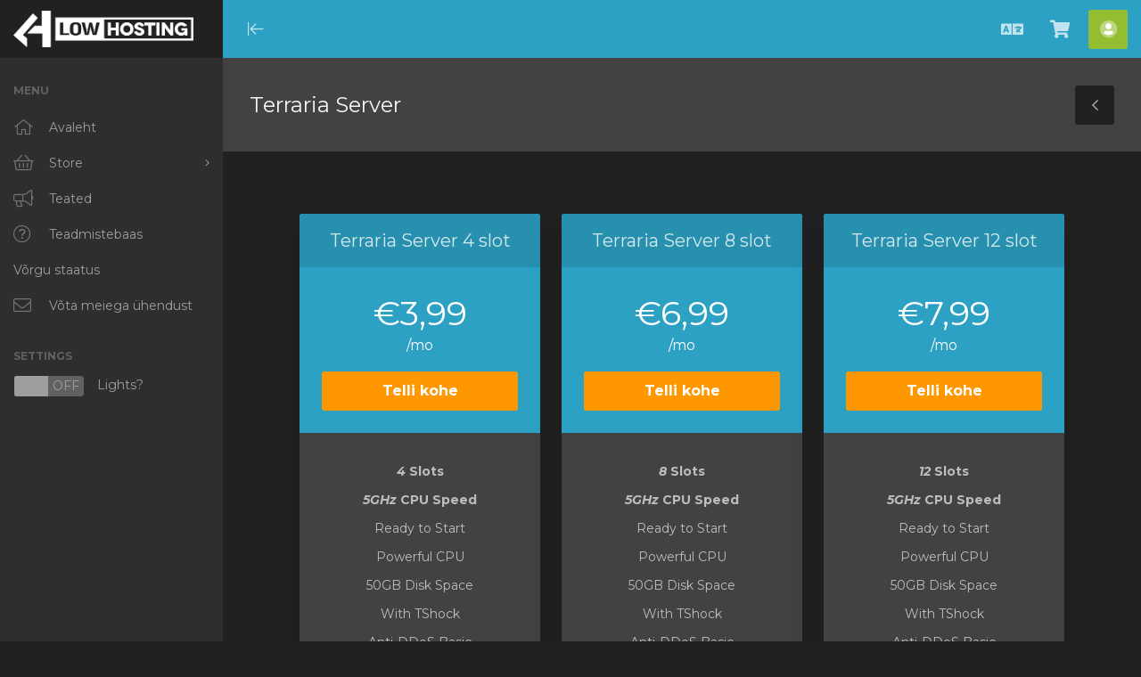

--- FILE ---
content_type: text/html; charset=utf-8
request_url: https://lowhosting.org/clientarea/index.php?rp=%2Fstore%2Fterraria-server&language=estonian
body_size: 24787
content:
<!DOCTYPE html>
<html lang="en" data-theme="dark" data-dir="ltr">
<head>
<meta charset="utf-8" />
<meta http-equiv="X-UA-Compatible" content="IE=edge">
<meta name="viewport" content="width=device-width, initial-scale=1">
<title>Ostukorv | LowHosting</title>

<!-- Favicon -->
<link rel="apple-touch-icon" sizes="180x180" href="/clientarea/templates/allure/favicon/apple-touch-icon.png">
	<link rel="icon" type="image/png" sizes="32x32" href="/clientarea/templates/allure/favicon/favicon-32x32.png">
	<link rel="icon" type="image/png" sizes="16x16" href="/clientarea/templates/allure/favicon/favicon-16x16.png">
	<link rel="manifest" href="/clientarea/templates/allure/favicon/site.webmanifest">
	<link rel="mask-icon" href="/clientarea/templates/allure/favicon/safari-pinned-tab.svg" color="#2ca1c3">
	<meta name="msapplication-TileColor" content="#2ca1c3">
	<meta name="theme-color" content="#2ca1c3">

<!-- KEEP DISABLED -->
<!-- <link rel="stylesheet" type="text/css" href="/assets/css/fontawesome-all.min.css" /> -->

<!-- WHMCS JavaScript -->
<script type="text/javascript">
    var csrfToken = '892e781250afe15fd4cc2d6ea87e7359cf69225c',
        markdownGuide = 'Markdown Guide',
        locale = 'en',
        saved = 'saved',
        saving = 'autosaving',
        whmcsBaseUrl = "/clientarea",
        requiredText = 'Required',
        recaptchaSiteKey = "",
        chooseFileText = 'Choose File';
</script>

<!-- Theme CSS --><link rel="stylesheet" href="https://fonts.googleapis.com/css2?family=Montserrat:ital,wght@0,300;0,400;0,700;1,300;1,400;1,700&amp;display=swap"><link rel="stylesheet" id="allure-style" href="/clientarea/templates/allure/css/theme.min.css?v=dc4474">        
<!-- Theme JS -->
<script src="/clientarea/templates/allure/js/main.min.js?v=a708af"></script>
</head>
<body data-phone-cc-input="1" class="no-badge allure-body has-sidebar cart-view hide-sidebar" data-sidebar="true">

<div class="allure-preloader">
    <div class="allure-preloader-anim">
        <div class="allure-anim-1"></div>
        <div class="allure-anim-2"></div>
        <div class="allure-anim-3"></div>
    </div>
</div>


<div id="site-container" class="allure-container">
    <header id="header" class="allure-header">
                    <div class="allure-logo-mobile">
                <a class="allure-mobile-menu btn" href="#"><i class="fal fa-bars"></i><span class="sr-only">Mobile Menu</span></a>
                <a class="allure-logo" href="https://lowhosting.org/clientarea/"><img src="https://lowhosting.org/logo.png" alt="LowHosting"></a>
            </div>
            <div class="allure-menu-closer">
                <a class="allure-menu-toggle btn" href="#"><i class="fal fa-arrow-to-left"></i><span class="sr-only">Minimize Menu</span></a>
				

 </div>

        
                <div class="allure-header-links">
            <ul>
                                    <li class="language">
                        <a href="#" class="btn choose-language" data-toggle="modal" data-target="#modalLanguage" data-toggle-allure="tooltip" data-placement="bottom" title="Keel">
                            <i class="fas fa-language"></i><span class="sr-only">Estonian</span>
                        </a>
                    </li>
                                                <li class="primary-action">
                    <a href="/clientarea/cart.php?a=view" class="btn" data-toggle="tooltip" data-placement="bottom" title="Vaata ostukorvi">
                        <i class="fas fa-shopping-cart"></i><span class="sr-only">Vaata ostukorvi</span>
                                            </a>
                </li>
                                           <li menuItemName="Account" class="dropdown" id="Secondary_Navbar-Account">
                            <a class="btn dropdown-toggle" data-toggle="dropdown" href="#" data-toggle-allure="tooltip" data-placement="bottom" title="Konto">
                                            <i class="fad fa-user-circle"></i>                                        <span class="sr-only">Konto</span>
                </a>
                                        <ul class="dropdown-menu">
                                    <li menuItemName="Login" id="Secondary_Navbar-Account-Login">
                        <a href="/clientarea/clientarea.php">
                                                        Logi sisse
                                                    </a>
                    </li>
                                    <li menuItemName="Register" id="Secondary_Navbar-Account-Register">
                        <a href="/clientarea/register.php">
                                                        Registreeri
                                                    </a>
                    </li>
                                    <li menuItemName="Divider" class="nav-divider" id="Secondary_Navbar-Account-Divider">
                        <a href="">
                                                        -----
                                                    </a>
                    </li>
                                    <li menuItemName="Forgot Password?" id="Secondary_Navbar-Account-Forgot_Password?">
                        <a href="/clientarea/index.php?rp=/password/reset">
                                                        Unustasid salasõna?
                                                    </a>
                    </li>
                                </ul>
                    </li>
                </ul>
        </div>
    </header> <!-- / #header -->

    
    <nav id="nav" class="allure-nav">
        <div class="allure-header-logo">
            <a class="allure-logo" href="https://lowhosting.org/clientarea/"><img src="https://lowhosting.org/logo.png" alt="LowHosting"></a>
            <a class="allure-logo-icon" href="https://lowhosting.org/clientarea/"><img src="https://lowhosting.org/clientarea/templates/allure/img/LW-t.png" alt="LowHosting"></a>            <a class="btn close" href="#"><i class="fal fa-times"></i><span class="sr-only">Close Mobile Menu</span></a>
        </div>
        <div class="overlay-scroller">
            <h2>Menu</h2>
            <ul class="allure-menu">
                            <li menuItemName="Home" class="" id="Primary_Navbar-Home">
            <a href="/clientarea/index.php">
                <i class="fal fa-home-alt"></i>                <span>Avaleht</span>
                            </a>
                    </li>
                <li menuItemName="Store" class="has-children" id="Primary_Navbar-Store">
            <a href="#">
                <i class="fal fa-shopping-basket"></i>                <span>Store</span>
                            </a>
                            <ul class="sub-menu">
                                    <li menuItemName="Browse Products Services" id="Primary_Navbar-Store-Browse_Products_Services">
                        <a href="/clientarea/index.php?rp=/store">
                                                        Browse All
                                                    </a>
                    </li>
                                    <li menuItemName="Shop Divider 1" class="nav-divider" id="Primary_Navbar-Store-Shop_Divider_1">
                        <a href="">
                                                        -----
                                                    </a>
                    </li>
                                    <li menuItemName="RKVMPROTECTED" id="Primary_Navbar-Store-RKVMPROTECTED">
                        <a href="/clientarea/index.php?rp=/store/rkvmprotected">
                                                        RKVMPROTECTED
                                                    </a>
                    </li>
                                    <li menuItemName="IKVMPROTECTED" id="Primary_Navbar-Store-IKVMPROTECTED">
                        <a href="/clientarea/index.php?rp=/store/ikvmprotected">
                                                        IKVMPROTECTED
                                                    </a>
                    </li>
                                    <li menuItemName="XKVMPROTECTED" id="Primary_Navbar-Store-XKVMPROTECTED">
                        <a href="/clientarea/index.php?rp=/store/xkvmprotected">
                                                        XKVMPROTECTED
                                                    </a>
                    </li>
                                    <li menuItemName="OPENVZ VPS" id="Primary_Navbar-Store-OPENVZ_VPS">
                        <a href="/clientarea/index.php?rp=/store/openvz-vps">
                                                        OPENVZ VPS
                                                    </a>
                    </li>
                                    <li menuItemName="Protected Web Hosting" id="Primary_Navbar-Store-Protected_Web_Hosting">
                        <a href="/clientarea/index.php?rp=/store/protected-web-hosting">
                                                        Protected Web Hosting
                                                    </a>
                    </li>
                                    <li menuItemName="SSL Certificates" id="Primary_Navbar-Store-SSL_Certificates">
                        <a href="/clientarea/index.php?rp=/store/ssl-certificates">
                                                        SSL Certificates
                                                    </a>
                    </li>
                                    <li menuItemName="Minecraft" id="Primary_Navbar-Store-Minecraft">
                        <a href="/clientarea/index.php?rp=/store/minecraft">
                                                        Minecraft
                                                    </a>
                    </li>
                                    <li menuItemName="Counter Strike: GO" id="Primary_Navbar-Store-Counter_Strike:_GO">
                        <a href="/clientarea/index.php?rp=/store/counter-strike-go">
                                                        Counter Strike: GO
                                                    </a>
                    </li>
                                    <li menuItemName="Terraria Server" id="Primary_Navbar-Store-Terraria_Server">
                        <a href="/clientarea/index.php?rp=/store/terraria-server">
                                                        Terraria Server
                                                    </a>
                    </li>
                                    <li menuItemName="RKVMPROTECTED USA" id="Primary_Navbar-Store-RKVMPROTECTED_USA">
                        <a href="/clientarea/index.php?rp=/store/rkvmprotected-usa">
                                                        RKVMPROTECTED USA
                                                    </a>
                    </li>
                                </ul>
                    </li>
                <li menuItemName="Announcements" class="" id="Primary_Navbar-Announcements">
            <a href="/clientarea/index.php?rp=/announcements">
                <i class="fal fa-bullhorn"></i>                <span>Teated</span>
                            </a>
                    </li>
                <li menuItemName="Knowledgebase" class="" id="Primary_Navbar-Knowledgebase">
            <a href="/clientarea/index.php?rp=/knowledgebase">
                <i class="fal fa-question-circle"></i>                <span>Teadmistebaas</span>
                            </a>
                    </li>
                <li menuItemName="Network Status" class="" id="Primary_Navbar-Network_Status">
            <a href="/clientarea/serverstatus.php">
                                <span>Võrgu staatus</span>
                            </a>
                    </li>
                <li menuItemName="Contact Us" class="" id="Primary_Navbar-Contact_Us">
            <a href="/clientarea/contact.php">
                <i class="fal fa-envelope"></i>                <span>Võta meiega ühendust</span>
                            </a>
                    </li>
                </ul>
                            <h2 class="spacer">Settings</h2>
                <div class="allure-lightsout">
                    <label><input type="checkbox" name="allure-lightsout" data-toggle="switch" data-size="mini"> Lights?</label>
                </div>
                        <div class="allure-mobile-options">
                                    <div class="language">
                        <a href="#" class="btn choose-language" data-toggle="modal" data-target="#modalLanguage">
                            <i class="fas fa-language"></i><span class="sr-only">Estonian</span>
                        </a>
                    </div>
                                <div class="primary-action">
                    <a href="/clientarea/cart.php?a=view" class="btn">
                        <i class="fas fa-shopping-cart"></i><span class="sr-only">Vaata ostukorvi</span>
                                            </a>
                </div>
                            </div>
        </div>
    </nav> <!-- / #nav -->

    <main id="main-area" class="allure-main">
        
        <article id="main-body" class="container allure-article">
                        

<header class="allure-article-header">
    <div class="header-lined">
        <h1>
                            Terraria Server
                                </h1>
    </div>
            <a class="btn allure-sidebar-toggle" href="#"><i class="fal fa-angle-left"></i><span class="sr-only">Toggle Sidebar</span></a>
    </header>

<section id="order-premium_comparison" class="allure-content main-content">
    
    <div class="main-container price-01">
        <div id="products" class="price-table-container">
            <ul>
                                                        <li id="product45">
                        <div class="price-table">
                            <div class="top-head">
                                <div class="top-area">
                                    <h4 id="product45-name">Terraria Server 4 slot</h4>
                                </div>
                                                                
                                <div class="price-area">
                                    <div class="price" id="product45-price">
                                                                                                                                <span>€3,99</span>/mo
                                            <br>
                                                                                                                        </div>
                                                                            <a href="/clientarea/index.php?rp=/store/terraria-server/terraria-server-4-slot" class="order-button" id="product45-order-button">
                                            Telli kohe
                                        </a>
                                    
                                </div>
                            </div>
                            <ul>
                                                                    <li id="product45-description">
                                        <strong><br />
<i>4 </i>Slots<br/><br />
<i>5GHz</i> CPU Speed</strong><br/><br />
Ready to Start<br/><br />
Powerful CPU<br/><br />
50GB Disk Space<br/><br />
With TShock<br/><br />
Anti-DDoS Basic<br/><br />
Easy & Powerful Panel<br/><br />
No Lags<br/>
                                    </li>
                                                            </ul>
                        </div>
                    </li>
                                                        <li id="product42">
                        <div class="price-table">
                            <div class="top-head">
                                <div class="top-area">
                                    <h4 id="product42-name">Terraria Server 8 slot</h4>
                                </div>
                                                                
                                <div class="price-area">
                                    <div class="price" id="product42-price">
                                                                                                                                <span>€6,99</span>/mo
                                            <br>
                                                                                                                        </div>
                                                                            <a href="/clientarea/index.php?rp=/store/terraria-server/terraria-server-8-slot" class="order-button" id="product42-order-button">
                                            Telli kohe
                                        </a>
                                    
                                </div>
                            </div>
                            <ul>
                                                                    <li id="product42-description">
                                        <strong><br />
<i>8 </i>Slots<br/><br />
<i>5GHz</i> CPU Speed</strong><br/><br />
Ready to Start<br/><br />
Powerful CPU<br/><br />
50GB Disk Space<br/><br />
With TShock<br/><br />
Anti-DDoS Basic<br/><br />
Easy & Powerful Panel<br/><br />
No Lags<br/>
                                    </li>
                                                            </ul>
                        </div>
                    </li>
                                                        <li id="product43">
                        <div class="price-table">
                            <div class="top-head">
                                <div class="top-area">
                                    <h4 id="product43-name">Terraria Server 12 slot</h4>
                                </div>
                                                                
                                <div class="price-area">
                                    <div class="price" id="product43-price">
                                                                                                                                <span>€7,99</span>/mo
                                            <br>
                                                                                                                        </div>
                                                                            <a href="/clientarea/index.php?rp=/store/terraria-server/terraria-server-12-slot" class="order-button" id="product43-order-button">
                                            Telli kohe
                                        </a>
                                    
                                </div>
                            </div>
                            <ul>
                                                                    <li id="product43-description">
                                        <strong><br />
<i>12 </i>Slots<br/><br />
<i>5GHz</i> CPU Speed</strong><br/><br />
Ready to Start<br/><br />
Powerful CPU<br/><br />
50GB Disk Space<br/><br />
With TShock<br/><br />
Anti-DDoS Basic<br/><br />
Easy & Powerful Panel<br/><br />
No Lags<br/>
                                    </li>
                                                            </ul>
                        </div>
                    </li>
                                                        <li id="product44">
                        <div class="price-table">
                            <div class="top-head">
                                <div class="top-area">
                                    <h4 id="product44-name">Terraria Server 24 slot</h4>
                                </div>
                                                                
                                <div class="price-area">
                                    <div class="price" id="product44-price">
                                                                                                                                <span>€14,99</span>/mo
                                            <br>
                                                                                                                        </div>
                                                                            <a href="/clientarea/index.php?rp=/store/terraria-server/terraria-server-24-slot" class="order-button" id="product44-order-button">
                                            Telli kohe
                                        </a>
                                    
                                </div>
                            </div>
                            <ul>
                                                                    <li id="product44-description">
                                        <strong><br />
<i>24 </i>Slots<br/><br />
<i>5GHz</i> CPU Speed</strong><br/><br />
Ready to Start<br/><br />
Powerful CPU<br/><br />
50GB Disk Space<br/><br />
With TShock<br/><br />
Anti-DDoS Basic<br/><br />
Easy & Powerful Panel<br/><br />
No Lags<br/>
                                    </li>
                                                            </ul>
                        </div>
                    </li>
                            </ul>
        </div>
    </div>
    </section>

<aside class="sidebar allure-sidebar">
    <div class="overlay-scroller">
            <div menuItemName="Categories"
        class="panel card card-sidebar mb-3 panel-sidebar"
        >
        <div class="panel-heading card-header">
            <h3 class="panel-title">
                                    <i class="fas fa-shopping-cart"></i>&nbsp;
                
                Kategooriad

                
                <i class="fas fa-chevron-up card-minimise panel-minimise pull-right float-right"></i>
            </h3>
        </div>

        
                    <div
                class="list-group collapsable-card-body">
                                                            <a menuItemName="RKVMPROTECTED" href="/clientarea/index.php?rp=/store/rkvmprotected"
                            class="list-group-item list-group-item-action"
                             id="Secondary_Sidebar-Categories-RKVMPROTECTED">
                        
                        RKVMPROTECTED

                                            </a>
                                                                        <a menuItemName="IKVMPROTECTED" href="/clientarea/index.php?rp=/store/ikvmprotected"
                            class="list-group-item list-group-item-action"
                             id="Secondary_Sidebar-Categories-IKVMPROTECTED">
                        
                        IKVMPROTECTED

                                            </a>
                                                                        <a menuItemName="XKVMPROTECTED" href="/clientarea/index.php?rp=/store/xkvmprotected"
                            class="list-group-item list-group-item-action"
                             id="Secondary_Sidebar-Categories-XKVMPROTECTED">
                        
                        XKVMPROTECTED

                                            </a>
                                                                        <a menuItemName="OPENVZ VPS" href="/clientarea/index.php?rp=/store/openvz-vps"
                            class="list-group-item list-group-item-action"
                             id="Secondary_Sidebar-Categories-OPENVZ_VPS">
                        
                        OPENVZ VPS

                                            </a>
                                                                        <a menuItemName="Protected Web Hosting" href="/clientarea/index.php?rp=/store/protected-web-hosting"
                            class="list-group-item list-group-item-action"
                             id="Secondary_Sidebar-Categories-Protected_Web_Hosting">
                        
                        Protected Web Hosting

                                            </a>
                                                                        <a menuItemName="SSL Certificates" href="/clientarea/index.php?rp=/store/ssl-certificates"
                            class="list-group-item list-group-item-action"
                             id="Secondary_Sidebar-Categories-SSL_Certificates">
                        
                        SSL Certificates

                                            </a>
                                                                        <a menuItemName="Minecraft" href="/clientarea/index.php?rp=/store/minecraft"
                            class="list-group-item list-group-item-action"
                             id="Secondary_Sidebar-Categories-Minecraft">
                        
                        Minecraft

                                            </a>
                                                                        <a menuItemName="Counter Strike: GO" href="/clientarea/index.php?rp=/store/counter-strike-go"
                            class="list-group-item list-group-item-action"
                             id="Secondary_Sidebar-Categories-Counter_Strike:_GO">
                        
                        Counter Strike: GO

                                            </a>
                                                                        <a menuItemName="Terraria Server" href="/clientarea/index.php?rp=/store/terraria-server"
                            class="list-group-item list-group-item-action"
                             id="Secondary_Sidebar-Categories-Terraria_Server">
                        
                        Terraria Server

                                            </a>
                                                                        <a menuItemName="RKVMPROTECTED USA" href="/clientarea/index.php?rp=/store/rkvmprotected-usa"
                            class="list-group-item list-group-item-action"
                             id="Secondary_Sidebar-Categories-RKVMPROTECTED_USA">
                        
                        RKVMPROTECTED USA

                                            </a>
                                    </div>
    
    </div>

    <div menuItemName="Actions"
        class="panel card card-sidebar mb-3 panel-sidebar"
        >
        <div class="panel-heading card-header">
            <h3 class="panel-title">
                                    <i class="fas fa-plus"></i>&nbsp;
                
                Actions

                
                <i class="fas fa-chevron-up card-minimise panel-minimise pull-right float-right"></i>
            </h3>
        </div>

        
                    <div
                class="list-group collapsable-card-body">
                                                            <a menuItemName="View Cart" href="/clientarea/cart.php?a=view"
                            class="list-group-item list-group-item-action"
                             id="Secondary_Sidebar-Actions-View_Cart">
                                                    <i class="fas fa-shopping-cart fa-fw"></i>&nbsp;
                        
                        Vaata ostukorvi

                                            </a>
                                    </div>
    
    </div>

    </div>
</aside>

<div class="modal fade" id="recommendationsModal" tabindex="-1" role="dialog">
    <div class="modal-dialog" role="document">
        <div class="modal-content">
            <div class="modal-header">
                <h4 class="float-left pull-left">
                                            Added to Cart
                                    </h4>
                <button type="button" class="close" data-dismiss="modal" aria-label="Close"><span
                        aria-hidden="true">&times;</span></button>
                <div class="clearfix"></div>
            </div>
            <div class="modal-body">
                <div class="product-recommendations-container">
    <div class="product-recommendations">
                    <p>Based on this product, we recommend:</p>
                    </div>
</div>            </div>
            <div class="modal-footer">
                <a class="btn btn-primary" href="#" id="btnContinueRecommendationsModal" data-dismiss="modal"
                    role="button">
                    <span class="w-hidden hidden"><i
                            class="fas fa-spinner fa-spin"></i>&nbsp;</span>Jätka
                </a>
            </div>
        </div>
    </div>
    <div class="product-recommendation clonable w-hidden hidden">
        <div class="header">
            <div class="cta">
                <div class="price">
                    <span class="w-hidden hidden">TASUTA!</span>
                    <span class="breakdown-price"></span>
                    <span class="setup-fee"><small>&nbsp;Häälestamise tasu</small></span>
                </div>
                <button type="button" class="btn btn-sm btn-add">
                    <span class="text">Lisa ostukorvi</span>
                    <span class="arrow"><i class="fas fa-chevron-right"></i></span>
                </button>
            </div>
            <div class="expander">
                <i class="fas fa-chevron-right rotate" data-toggle="tooltip" data-placement="right"
                    title="Click to learn more."></i>
            </div>
            <div class="content">
                <div class="headline truncate"></div>
                <div class="tagline truncate">
                    A description (tagline) is not available for this product.
                </div>
            </div>
        </div>
        <div class="body clearfix">
            <p></p>
        </div>
    </div>
</div>
<script src="/clientarea/assets/js/whmcs/recommendations.min.js"></script>

                                            </article> <!-- / #main-body -->
            </main> <!-- / #main-area -->

    <footer id="footer" class="allure-footer">
        <div class="allure-copyright">&copy; 2026 LowHosting. All Rights Reserved.</div>
            </footer> <!-- / #footer -->

    <a class="allure-back-top" href="#"><i class="fal fa-angle-up"></i><span class="sr-only">Back to Top</span></a>
</div> <!-- / #site-container -->

<div id="fullpage-overlay" class="hidden">
    <div class="outer-wrapper">
        <div class="inner-wrapper">
            <img src="/clientarea/assets/img/overlay-spinner.svg">
            <br>
            <span class="msg"></span>
        </div>
    </div>
</div>
<div class="modal system-modal fade" id="modalAjax" tabindex="-1" role="dialog" aria-hidden="true">
    <div class="modal-dialog">
        <div class="modal-content panel-primary">
            <div class="modal-header panel-heading">
                <button type="button" class="close" data-dismiss="modal">
                    <span aria-hidden="true">&times;</span>
                    <span class="sr-only">Close</span>
                </button>
                <h4 class="modal-title">Title</h4>
            </div>
            <div class="modal-body panel-body">
                Laeb…
            </div>
            <div class="modal-footer panel-footer">
                <div class="pull-left loader">
                    <i class="fas fa-circle-notch fa-spin"></i> Laeb…
                </div>
                <button type="button" class="btn btn-default" data-dismiss="modal">
                    Close
                </button>
                <button type="button" class="btn btn-primary modal-submit">
                    Submit
                </button>
            </div>
        </div>
    </div>
</div>
<div class="modal system-modal fade" id="modalLanguage" tabindex="-1" role="dialog" aria-hidden="true">
    <div class="modal-dialog">
        <div class="modal-content panel panel-primary">
            <div class="modal-header panel-heading">
                <button type="button" class="close" data-dismiss="modal">
                    <span aria-hidden="true">&times;</span>
                    <span class="sr-only">Close</span>
                </button>
                <h4 class="modal-title">Estonian</h4>
            </div>
            <div class="modal-body panel-body">
                <div id="languageChooserContent">
                    <ul>
                                                    <li>
                                <a href="/clientarea/index.php?rp=%2Fstore%2Fterraria-server&language=arabic">العربية</a>
                            </li>
                                                    <li>
                                <a href="/clientarea/index.php?rp=%2Fstore%2Fterraria-server&language=azerbaijani">Azerbaijani</a>
                            </li>
                                                    <li>
                                <a href="/clientarea/index.php?rp=%2Fstore%2Fterraria-server&language=catalan">Català</a>
                            </li>
                                                    <li>
                                <a href="/clientarea/index.php?rp=%2Fstore%2Fterraria-server&language=chinese">中文</a>
                            </li>
                                                    <li>
                                <a href="/clientarea/index.php?rp=%2Fstore%2Fterraria-server&language=croatian">Hrvatski</a>
                            </li>
                                                    <li>
                                <a href="/clientarea/index.php?rp=%2Fstore%2Fterraria-server&language=czech">Čeština</a>
                            </li>
                                                    <li>
                                <a href="/clientarea/index.php?rp=%2Fstore%2Fterraria-server&language=danish">Dansk</a>
                            </li>
                                                    <li>
                                <a href="/clientarea/index.php?rp=%2Fstore%2Fterraria-server&language=dutch">Nederlands</a>
                            </li>
                                                    <li>
                                <a href="/clientarea/index.php?rp=%2Fstore%2Fterraria-server&language=english">English</a>
                            </li>
                                                    <li>
                                <a href="/clientarea/index.php?rp=%2Fstore%2Fterraria-server&language=estonian">Estonian</a>
                            </li>
                                                    <li>
                                <a href="/clientarea/index.php?rp=%2Fstore%2Fterraria-server&language=farsi">Persian</a>
                            </li>
                                                    <li>
                                <a href="/clientarea/index.php?rp=%2Fstore%2Fterraria-server&language=french">Français</a>
                            </li>
                                                    <li>
                                <a href="/clientarea/index.php?rp=%2Fstore%2Fterraria-server&language=german">Deutsch</a>
                            </li>
                                                    <li>
                                <a href="/clientarea/index.php?rp=%2Fstore%2Fterraria-server&language=hebrew">עברית</a>
                            </li>
                                                    <li>
                                <a href="/clientarea/index.php?rp=%2Fstore%2Fterraria-server&language=hungarian">Magyar</a>
                            </li>
                                                    <li>
                                <a href="/clientarea/index.php?rp=%2Fstore%2Fterraria-server&language=italian">Italiano</a>
                            </li>
                                                    <li>
                                <a href="/clientarea/index.php?rp=%2Fstore%2Fterraria-server&language=macedonian">Macedonian</a>
                            </li>
                                                    <li>
                                <a href="/clientarea/index.php?rp=%2Fstore%2Fterraria-server&language=norwegian">Norwegian</a>
                            </li>
                                                    <li>
                                <a href="/clientarea/index.php?rp=%2Fstore%2Fterraria-server&language=portuguese-br">Português</a>
                            </li>
                                                    <li>
                                <a href="/clientarea/index.php?rp=%2Fstore%2Fterraria-server&language=portuguese-pt">Português</a>
                            </li>
                                                    <li>
                                <a href="/clientarea/index.php?rp=%2Fstore%2Fterraria-server&language=romanian">Română</a>
                            </li>
                                                    <li>
                                <a href="/clientarea/index.php?rp=%2Fstore%2Fterraria-server&language=russian">Русский</a>
                            </li>
                                                    <li>
                                <a href="/clientarea/index.php?rp=%2Fstore%2Fterraria-server&language=spanish">Español</a>
                            </li>
                                                    <li>
                                <a href="/clientarea/index.php?rp=%2Fstore%2Fterraria-server&language=swedish">Svenska</a>
                            </li>
                                                    <li>
                                <a href="/clientarea/index.php?rp=%2Fstore%2Fterraria-server&language=turkish">Türkçe</a>
                            </li>
                                                    <li>
                                <a href="/clientarea/index.php?rp=%2Fstore%2Fterraria-server&language=ukranian">Українська</a>
                            </li>
                                            </ul>
                    <svg xmlns="http://www.w3.org/2000/svg" viewBox="0 0 689.01 317.53">
                        <path d="M686.48 275.21c.79-.07 1.86-.77 2.53-.13a5.29 5.29 0 0 1-2.53 2.78c-.55.25-1.27.16-1.85.4-1.11.45-1.69 1.6-2.65 2.39s-2.12 1.37-3.06 2-2.21 1.79-3.32.93c.09-1.56 1.74-1.54 2.13-2.79 0-.93-.83-1-.79-2 1.83-1.61 4.73-2.77 5.16-6.1.21-1.48-1-4.64.8-4.78 2.12-.16.92 2.13 1.07 3.32 0 .48.55.81.79 1.46.44 1.16.4 2.22 1.72 2.52zM673.61 283.17c-.73 2.21-4 3.37-6.1 4.77-.65.44-1.19 1.42-2 1.73-1 .41-2.21.27-3.31.79-1.76.83-3.07 2.44-4.65 3.46s-3.79 2.38-5.57 2.51c-2 .15-5.59-1.11-3.19-2.91a35.62 35.62 0 0 1 4.38-2.26c3.78-1.89 9.08-3.16 12.21-5.44 1.76-1.28 3.36-2.65 5-3.71.89-.54 2.3.89 3.23 1.06zM650.66 194.41c.43-.12.41.2.67.26-.16 1.9-1.3 3.14-3.72 2.92-1.08-.1-3-.91-3.05-1.46-.27-1.9 4.89-.73 6.1-1.72zM644.16 203.43c1 .27 5.22 3.29 3.85 4.64-.75.75-1.71-.4-2.92-.66-1.62-.36-2.87.08-4-.8s-1.57-3.14-2.92-4.38a5.92 5.92 0 0 0-3.71-1.32c-2.11.22-2.09 2.64-4 3.71-1.82-.19-2.89.33-4.25-.13s-2.16-2.35-3.45-2.52-4.54 2.17-5 .13c-.41-1.65 2.22-2.19 2.38-3.31s-1-2.95-1.59-3.46-1.33-.54-2-.92-1.2-1.19-2-1.6c-2.78-1.45-7-.86-8.09-3.18-.19-.41.1-.87-.13-1.46s-1.36-1-1.73-1.59c-.94-1.62-.28-4 1.33-4.25 1.45-.21 4.31 1.58 4.64 2.66.18.56-.12 1.2 0 1.85s1.33 2.7 2.39 2.79c1.37.11 2.19-2 3.45-2.79a6.56 6.56 0 0 1 3.45-1.06c1.13.09 1.89 1 3.18 1.46.93.35 2.09.49 3.19.8s1.79.83 2.78 1.19c3.16 1.15 6.92 1.82 8.63 3.85.46.56.45 1.38 1.06 2s3.63 1.12 3.71 2.39c.07 1-1.26 1-1.32 2-.09 1.91 2.61 1.8 3.07 3.96zM616.16 282.9a8.45 8.45 0 0 1-3.31 4.65c-1.2.83-5 2.51-5.44.13a15.73 15.73 0 0 1 1.06-4.38c.94-1.86 1.94-.64 3.45-.4s3.01-.9 4.24 0zM605.81 90c.54 1.59.91 3.16 1.33 4.64-1.46 1.82-4.35 1.15-6.5 2.12-1 .46-1.28 2.14-2.25 2.39-.78.21-1.39-.68-2.13-.66-1.9 0-2.83 3.19-5.17 2.39-1.34.79 0 3.85-1.59 4.11-1.17.18-1.82-1.33-2.53-2.26-.85-1.12-2.08-1.74-2.11-2.65s1.9-2.53 2.51-3.18c.76-.81 2.24-2.32 3.19-2.53 1.76-.38 3.56.17 4.91-.39 1.16-.5 1.23-2.33 1.85-2.79s1.14-.28 1.6-.53a4.83 4.83 0 0 0 1.86-5.31c-.45-1.48-2.9-3.1-1.33-4.91 2.35.25 5.45 2.57 5.84 4.91.15.92-.36 1.83-.27 2.79a13.64 13.64 0 0 0 .79 1.86zM606.35 75.52c-.3.68-.9.54-1.46.93s-1.19 1.6-1.86 1.73c-1.06.2-2.26-1.05-3.32-.8-1.24.3-.51 1.25-.92 2.39-1.09-.23-2.88-1.44-2.92-2.65 0-.76 1-1.23 1.19-2.13.4-1.51-.62-2.28-1.19-3.71 0-.22.12-.23.13-.4 1.29-.27 3.84 2.17 6.77 2.65 1.89.32 3.47.15 3.58 1.99zM601.44 210.2c.14 1.1-1.79 1-2 .26.05-.86 1.76-1.12 2-.26zM592.15 64.38c1.31.69 4.5 2.27 2.26 3.72-1.36-.51-2.78-2.22-2.26-3.72zM586.05 204.36c1.52-.83 3.18-2.64 5.84-1.73-.59 1.65-2.59 1.62-3.85 2.39s-2.36 2.1-4 2.26a1.26 1.26 0 0 0-.53-.54c.01-1.48 1.49-1.82 2.54-2.38zM582.47 179.41c1.56 0 3-.48 4.11.14-.21 3.31-5.35.79-8.76 1.32-.72.11-.94.68-1.73.4a2.88 2.88 0 0 1 2.53-2.39c.97-.1 2.38.53 3.85.53zM583.79 183.52c.15 1.84-2.35 2-3 3.46 1.1 1.68 1.53 4 2.79 5.57-.06 1 .2 2.33-.4 2.78-2.67.52-4.11-4.28-5.18-6-2 .38-.18 6.91-2.91 6.1-1.35-.4 0-2.27-.27-3.71-.25-1.28-1.5-1.54-1.59-2.53-.08-.82.9-1.69 1.19-2.52.42-1.2.15-3.52 1.59-3.58.71 0 1.66 1.49 2.13 1.59 1.53.38 3.41-1.58 5.65-1.16zM578.88 203.3c-.49 1-3.21.52-3.44-.4.46-1.05 3.21-.73 3.44.4zM576.36 206.48a3 3 0 0 1-.53.53c-1-.32-2.08-.57-2.38-1.59.74-1.09 2.88-.19 2.91 1.06zM572.78 203.16c-.67 1-3-.08-3.85.93-1.38 0-2.77-.05-3-1.19.4-1 1.66-.31 2.65-.4 1.56-.15 3.77-1.27 4.2.66z" fill="#231f20"/>
                        <path d="M554.07 254c0-1.17-.74-2.21-.93-3.45-.07-.45.07-1 0-1.6-.09-.82-.49-1.5-.4-2 .19-.87 1.21-1 1.47-1.72.41-1.24-.51-1.44-.54-2.92 0-1.05.8-1.56 1.33-2.92.25-.63.26-1.8.53-2.25s1.81-1 2.39-1.33c2-1 3.66-2.85 5.71-3.18.51-.09 1.22.06 1.59 0 1.2-.21 2.71-1.22 4.38-1.59s3-.23 4.24-.94a11 11 0 0 0 3.72-4c.6-1.46.42-2.69 1.59-3.19.57-.24 1.13 0 1.72-.13a8.23 8.23 0 0 0 2.39-1.19c.93-.83 1.08-2.19 2.12-3.06a18.52 18.52 0 0 1 3.06-2 5.28 5.28 0 0 1 2.12-.54c1.87.16 2.74 2.77 4.77 2.26.73-.19 1.47-1.73 2.13-2.66 1-1.35 1.65-3.17 3.32-3.58 1.34-.33 2.84.52 3.58-.66.16-.84-.63-1.34 0-1.86 1.54.1 4.16 2.18 6.5 2.25 1.26.05 3.6-1.37 3.85.54.11.84-1 1.52-1.2 2.39-.17.61.26.93-.13 1.59-1.08.42-2.22.65-2.26 1.85 0 1.52 2.15 2.23 3.45 3.06.9.57 1.65 1.43 2.13 1.72s1 .36 1.32.53c.86.56 1.47 1.83 2.66 1.86 1.35 0 2.69-1.68 3.45-3.32.88-1.91.93-4.23 1.32-6.23.13-.67.61-1.33.8-2 .51-1.82 1.21-4.27 2.78-4.91 1.59 1.67 2.13 4.94 1.87 7.7 1.05.8 2.92.53 3.18 2.38.09.64-.32 1.46-.27 2.12.09 1.12.92 2.1 1.07 3.06.26 1.76-.3 3.22.52 4.51 1 1.62 3.07 1.57 4.38 3.32a6.32 6.32 0 0 0 .66 2.38c.13.41 0 1.07.14 1.33.42.89 1.57 1 2 1.72.2.37.15 1.07.4 1.73a15.53 15.53 0 0 0 1.85 2.65c.6.92 1.58 1.93 1.73 2.66.26 1.32-.69 2.23-.93 3.31-.29 1.32 0 3-.53 4.38-.61 1.6-2.13 3.17-3.32 5.18a17.52 17.52 0 0 1-3.71 4.64c-.84.67-1.84 1.06-2.66 1.73a39 39 0 0 0-3.45 3.58c-1.19 1.26-2.64 2.23-3.58 3.31-1.36 1.58-2 4.13-4.38 4.38a14 14 0 0 0-3.85.53c-2 .78-3.26 2.22-4.24 2.26s-2-1.2-2.92-1.33-1.9.81-3.45.8c-.63 0-.95-.38-1.85-.67-1.9-.6-4-.57-4.25-2.65-.15-1.13.72-1.64.66-2.65s-1.1-1.18-1.47-2.08a2.19 2.19 0 0 0-.66-2.65 2.6 2.6 0 0 1 .53-1.86 17.39 17.39 0 0 0-2.66 1.07c-1 .58-1.66 1.92-2.78 1.72-1-.37-.24-1.41-.4-2.26a11.6 11.6 0 0 0-2.25-3.84 19 19 0 0 0-4.51-1.73c-4.1-.64-6.72 1.55-10 1.86-.83.08-1.73-.14-2.52 0-2.66.47-5.63 2.59-7.29 4-2.75.27-5.53-.56-8.37.27s-4.42 3.16-8.75 2.51c-.85-.73-2.38-1.1-2.39-2.38 0-1 1.5-1.67 2-2.39a9.41 9.41 0 0 0 1.45-3.72c0-.88-.59-1.93-.53-3.05.09-.88.58-1.81.57-2.65zM551.82 198.65c.72-.1 1.26-.63 2-.66 1.54-.06 3.07 1.14 4.9.93.4.42.13.78.14 1.46 1.55.83 4.1.68 4.9 2.25-1.16 1.23-2.88.35-4.37.13s-2.78-.09-4.25-.26c-1.85-.22-3.53-1.24-5.3-1.46-1.08-.13-2.18.15-3.19 0-1.19-.18-5.64-1.86-5.7-3s2-1.57 3.84-1.33c2.38.29 3.97 2.37 7.03 1.94zM555.4 189.5c-1-.28-1.95-.13-2.39-.4-.9-.56-.77-2.15-1.06-3s-1.4-1.41-2-2.66c-.86-1.81-1.23-5.86 1.06-6.23.92-.16 1.88.55 2.52.4 1.28-.32 1.06-2 2.12-2.66.6-.38 1.68-.22 2.53-.53a5.71 5.71 0 0 0 2.12-1.86c.55-.66 1-1.77 1.72-2.25s1.59-.56 2.26-1.06c1.74-1.33 1.79-3.18 3.18-4.78 1.18-1.35 3 1.3 3.19 2.39.66.84 2 1.05 2.52 2-.78 2.33-3 2.54-2.52 5.84a9.39 9.39 0 0 0 .79 2.25c.38.78 1.51 1.62 1.46 2.12-.08 1-2.08 1-2.52 2s0 1-.13 2.52c-.56 1.09-2.06 1.35-2.52 2.66-.56 1.58.08 3.62-1.2 4.78-.88-.05-1.84.76-2.91.66s-2.27-1.7-4.12-1.73c-.7 0-1.53.45-2.25.4-.56-.11-1.02-.63-1.85-.86zM546.81 186.55c3.38 0 3.38 5.23 0 5.23s-3.38-5.23 0-5.23z" fill="#231f20"/>
                        <path d="M541.86 185.91a5.48 5.48 0 0 1 1.86 2.66c0 .93-1.45.88-1.86 2.12-.62 1.91.28 4.07-.79 5.05a6.18 6.18 0 0 1-2.65.26 38.92 38.92 0 0 1-6.37-6 14.94 14.94 0 0 1-2.13-2.39c-.69-1.27-.93-2.66-1.72-3.85-.7-1-2-1.78-2.66-2.92-.55-.93-.6-2.15-1.19-3.05s-1.47-1.19-2.12-1.86c-.43-.43-.67-1.11-1.06-1.59-1.67-2-4.88-3-5-6 .68-.78 1.38.29 2.65.53.82.16 1.8-.06 2.39.13 1.2.41 2 2.29 3.31 3.32.72.58 1.66 1 2.39 1.59s1.36 1.61 2 2c.86.53 2.06.88 3.19 1.6 1.53 1 4.27 2 4.64 4 .09.49-.23 1.33-.13 1.72.18.7 1.06 1 1.59 1.59.65.74.79 1.85 1.72 2s.93-1.04 1.94-.91zM479.24 158.05c1.14.37 4.95 5 3.85 7.57a3 3 0 0 1-2.92 1.45c-2.63-.41-2.13-6.26-1.33-8.62a.66.66 0 0 1 .4-.4zM391 225.19a6 6 0 0 1 1.72-3.45c1.23-.91 2.88-.82 4.12-1.46a10.36 10.36 0 0 0 3.18-2.39c.64-.83.67-1.77 1.2-2.39.35-.42 1.16-.54 1.58-1.06s.31-1.34.94-1.85c1.84-.79 2.37 2.58 2.65 4.9a16.63 16.63 0 0 1 .4 1.86c-.2 1.06-1.36 1.27-1.73 2-.09 2.91-1.23 5.44-2.26 7.83-.88 2.06-1.39 4.32-2.12 6.1-.26.65-.82 1.15-1.06 1.72-.95 2.26-1.3 5.81-3.05 6.77a13.72 13.72 0 0 1-3.72.93 3.76 3.76 0 0 1-3.44-2.65 18.08 18.08 0 0 1-.14-2.39c-.16-1.06-.79-2-.66-3.19.29-2.7 2.92-4 3.05-6.23.11-1.69-.84-3.35-.66-5.05z" fill="#231f20"/>
                        <path d="M327.06 36.38c.15 2.23-3.4 1.95-3.85 3.85-.2.86.41 2 .27 2.79-.27 1.39-1.62 1-3.32 1.72-.87.38-1.71 1.76-2.65 1.86s-1.41-.51-2-.4c-.88.17-.58 1.24-1.86 1.46-1 .18-2.8-.91-2.92.4-.08.84 1.6 1.3 2.65 1.19.84-.08 1.45-.65 2.26-.66 1.57 0 2.59 1.17 3.58 1.2 2.28.06 4.51-2.11 6.9-1.86 1.08.11 1.72.87 2.52.79 1.28-.12 2.37-1.59 3.32-2.12-.41-2.24 0-5.18 2.12-5.31 1.43-.08 3.59 2.45 3.85 0 .11-1.06-1.14-2-2-2s-1.77 1.51-2.39.27c0-1.22 1.37-.89 2.12-1.2.57-.22 1-.83 1.59-1.06 3.16-1.11 7.54 1.09 8.76-1.59-2.8-2.39-7.57.87-10.75.66A4.36 4.36 0 0 1 331.7 34a17.23 17.23 0 0 1-.13-1.73c-.12-.84-.56-1.73-.53-2.26.13-2.39 6.1-2.84 6.1-5.83-1.14-1.09-4.48-.91-5.57.26-.39.42-.37 1.28-.93 2.13-1.19 1.81-5 2-6.24 4.24a4.83 4.83 0 0 0-.53 2.66c.32 1.25 3.13 1.59 3.19 2.91zm-31.58 129.76c-3.82-.56-7.73 1-10.35 2.12-1.51.67-3.05 1.67-4.38 1.73s-2.5-.67-3.71-.79a20 20 0 0 0-5.18.26c-1.52.27-2.9 1.36-4.24 1.46-2.58.19-5-2.32-6.64-3.58-1-.77-2-1.4-2.92-2.12s-2.27-1.25-3.05-2c-1-1-1-2.77-1.59-4.12-.65-1.58-2.61-2.74-4.11-4.24-1.13-1.13-3.7-2.8-4-4.25-.14-.74.31-1.59.26-2.39-.07-1.16-.94-1.82-.93-2.65 0-1.17 1.4-2.07 1.73-3.05.17-.51.09-1.22.26-1.86.38-1.35 1.27-2.14 1.07-4.11-.09-.79-.76-1.5-.8-2.52 0-.7.46-1.09.4-1.73-.1-1.13-1.57-1.35-1.73-2.65s1.28-2.45 2.13-4c.37-.69.58-1.73.92-2.26.75-1.13 2-1.67 2.53-2.78.41-.83.55-2 .92-2.66.49-.79 1.47-1.21 2.39-2.25.76-.85 1.07-1.88 1.59-2.26a13.91 13.91 0 0 1 2.39-.93 10.44 10.44 0 0 0 5.44-4.91c-.36-2.13.19-3 1.06-4.51s1.41-2.66 2.79-3.45c1.66-.94 3.22-1 4.38-2.78a8.3 8.3 0 0 0 1.46-3.32 3.7 3.7 0 0 0-2.52-3.19c-1.2-.19-3 .91-3.72-.39-.21-.42.08-1.4 0-1.86-.15-.87-.9-1.48-.93-2.12-.06-1.25 1.23-2.55 1.6-4 .49-2 0-3.46-.14-5.71 1.86-2.92 6-1.47 10.09-1.19.61 0 1.32-.15 2-.14 2.43.06 4.35.8 5.17-1.32a14.22 14.22 0 0 0 .4-4.51 10.37 10.37 0 0 0-2.79-3.72c-1.32-.84-3.23-.47-4-2 .61-2.62 3.55-.44 5.31-1.06.9-.32.8-1.87 1.59-2.12.55-.17 1.24.54 2 .53a13.05 13.05 0 0 0 3.58-1.6c.85-.57 1.11-1.76 1.86-2.25a10.86 10.86 0 0 1 1.73-.53 9.94 9.94 0 0 0 3.33-2.36c1.1-1.31 1.59-2.94 2.92-3.18 1.78-.33 5.8.35 6.11-1.6s-1.64-3.31-.93-5.3c.55-1.58 2-1.3 4-2.26 1 .69.69 2.65.79 3.85 1.24 0 3.74-.36 4-1.46.3-1.37-1.79-2.76-2.25-3.58s-.6-2.47-1.59-2.66c-2-.38-4 2.79-6.51 2.79a4.43 4.43 0 0 1-3.84-2.52 10.65 10.65 0 0 1-.14-2.12c-.16-1.09-.81-2.22-.53-3.72 1-1.74 3.36-2 5.05-2.92.63-.34 1.15-1.06 1.85-1.33 1.19-.43 3 0 4.12-.66.73-.42.53-1.14 1.06-2 .33-.53 1.14-.84 1.59-1.46.31-.42.35-1.07.66-1.46 1.16-1.43 3.26-2 4.11-3.45.38-.65-.65-.9-.39-1.85.43-.93 2.08-.25 3.05-.4 1.32-.21 2.54-1.81 4-2.12s3.11-.13 4.51-.67c.84-.32 1.6-1.08 2.39-1.19.28 0 1.06.15 1.46.13s1.05-.33 1.72-.4c1-.1 2.19.24 3.45.27 2.1 0 4.1-.63 5.84.13.91.4.81 1.43 2 1.86.59.21 1.38-.09 2.26 0 1.3.12 2.65 1 4.37 1.19.62.06 1.25-.07 1.86 0a31.91 31.91 0 0 1 5.84 1.86c1.55.52 4.85 1.18 4.91 2.65.07 1.75-2.87 2.26-4.11 2.26-2.09 0-4.86-1.22-7-.53 0 3 3.27 5.27 6.23 4.91.26-1.41-1.67-.63-1.46-2 1.32-1 2.91.67 4.78.39.73-.19.6-1.25.79-2 1.58-1 3.56-2.36 6-1.32a1.16 1.16 0 0 1 .54-.53c.15-1.46-1.6-2.22-.67-3.59.46-.94 2.94-.61 3.32.14.19.9-.61.8-.53 1.59a2.12 2.12 0 0 0 1.99 1.26c1.3-.07 1.56-1.23 2.79-1.85.49-.26 1.22-.28 1.85-.53s1.39-.91 2-1.07c.45-.11 1.11 0 1.73-.13.78-.17 1.61-.8 2.25-.79.81 0 1.38.92 2.39 1.06.56.07 1.19-.32 2-.4.65-.07 1.33.08 1.86 0 1.27-.18 2.14-.85 3.19-.8.74 0 2 1 2.52.53.85-.85-1.15-1.48-.53-2.25 2 .15 4.19.1 6.23.4 3 .43 5.89 1.93 8.63 2-.26-1.85-2.37-1.32-3.32-2.13a7.59 7.59 0 0 1-1.46-2.78 16.13 16.13 0 0 1 1.86-3.19c1.17-1.09 5-1.09 6.1.4.75 1 .5 2.55 1.59 2.52.94 0 1.44-2.33 2.52-2.39.9 0 1.36 1.48 2.26 1.46 1.1 0 1.86-2.07 3.32-2.12.78 0 1 .4 2.25.53.83-.53-.28-1.24.13-2 1.49-1.08 4.88-.26 6.77-.93.53-.63-.68-1.07-.13-1.72 1.63-1.15 4.38-1.25 7.16-1.73 1.71-.29 3.31-1.47 4.64-1.59s2.73.82 4 .8a7.66 7.66 0 0 0 2.39-.53c.75-.29 1.26-1 2-1.2 1.16-.28 2.63.14 4 0s2.68-.7 3.71-.53 1.74 1.18 2.65 1.33c2.8.43 5.68-.42 8.23.26.45.13.91.6 1.46.8 1.7.62 2.87.43 3.19 2.52 1.34.48 2.12 1.71 3.71 2.12 1.06.28 2.12-.13 3.32-.13a37.87 37.87 0 0 1 4.9.26c.76.12 1.39.68 2.13.8.53.09 1.24-.06 1.85 0 .84.08 1.58.42 2.26.4 1.39 0 2.44-1.28 3.58-1.46a10 10 0 0 1 2 .26c2.24.19 4.81-.29 6.64.14A13.18 13.18 0 0 1 512 9.45c.78.6 1.25 1.54 2 2a7.35 7.35 0 0 0 3.19 1.06c.85-.13.88-1.08 1.72-1.46 2.63-.58 7.3.84 9.42-.13.82-.38.66-1.25 1.33-1.73 4-.19 8 .17 11.67.27a29.9 29.9 0 0 1 3.85-.13c1.32.23 2.28 1.54 3.58 2 .87.29 2.41.14 3.72.4.88.17 1.6.7 2.25.79a18.75 18.75 0 0 0 4.12-.26c3-.25 6.95-.41 9.95.79 1.6.64 2.27 1.94 4 2.13 2.45.27 6.25-.21 8.76 0 .6.05 1.16.29 1.59.26.84-.06 1.35-.77 2.39-.79 1.31 0 3.4 2 5.31 1.72.82-.55-.66-1.33.12-1.86s1.77 0 2.93 0c.62 0 1.39-.32 2-.26 1.45.12 2.84 1.43 4.64 1.85a16.45 16.45 0 0 0 5.18.27 14.35 14.35 0 0 1 3.58-.4 17.84 17.84 0 0 1 1.72.67c.57.14 1.12 0 1.59.13s.88.53 1.33.66c2.47.71 5.75 1.06 8.36 1.86 1.54.47 3.1 1.42 4.38 1.46.63 0 1.19-.27 2-.27 4 0 8.72 1.7 8.35 5.44-4.69 1-8.61-3.23-13.53-2a2.13 2.13 0 0 0-1.59 1.86c.18 2.31 6 2.12 6.5 4.38-1 .71-2 0-2.79.13a9.8 9.8 0 0 0-4 2.12c-.89.84-1.68 3-2.65 3.19-1.18.23-3-1.17-4.78-.8-.65.14-1.28 1-1.85 1.06-1.47.28-3.33-.79-4.24.93.48 1.22.18 2.9 1.19 3.58.64.45 1.46.1 2.25.4s1.45 1.49 2.25 2.13 1.37.53 1.73 1.19c.09 1-.39 1.09-.26 1.73.2 1.11 1.94 1.36 2 2.12.06 1-1.1.75-1.33 1.72-.08.62.72.78.8 1.59 0 .55-.44 1.11-.4 1.73.06.88.76 1.47.66 2.25a2 2 0 0 1-1.2 1.46c-2.54-1.63-4.82-3.88-7.56-6s-7.23-4.77-7.69-9.28c0-.69 1.46-1.24 1.72-2.26.11-.42-.16-1-.13-1.59.1-1.56 1.38-3.06 1.33-4s-1.95-2.9-2.92-3.19c-.77.41 0 1.21-.13 1.86a2.65 2.65 0 0 1-2 1.86c-2.51.22-2.8-3.23-6.77-2.26a3.36 3.36 0 0 0-2.12 3.72c.11.58 1.7 1.2 1.59 2s-3.62 1-4.38.93c-2.14-.17-3.24-1.77-5.17-1.73-.95 0-1.78.8-2.53.93-4.17.76-10.38-2.06-11.8 1.59-.2.52-.09 1.19-.27 1.73a19.46 19.46 0 0 1-1.06 1.86c-.16.41-.13 1.21-.4 1.85s-2.75 2.85-.53 3.45c.53.15.78-.22 1.46-.13 1.14.15 3 2 4.38 2 .8 0 1.91-.9 2.52-.93 1.23-.06 2.12.74 3.05 1.2s2.26 1.36 2.92 1.32c1.25-.06.66-.93 1.86-1.32 2.29.68 3.37 3.11 5.57 5 .8.69 2 1.29 3 2.25.6.54 2.45 2 2.53 2.66s-.52.9-.67 1.46c-.22.8.29 1.4-.27 2-2.11-.79-2.59-2.87-4.11-4.65-.56-.66-1.13-1.44-2-2.39-.39-.42-1.79-1.92-2.66-1.59-1.66.64.92 3.17 1.33 3.72.88 1.17 2.05 2.74 2.13 4 .05.79-.52 2.23-.53 3.58 0 .92.23 1.75.13 2.52a16.64 16.64 0 0 1-.93 2.52c-.31 1-.38 2.14-.66 2.79a5 5 0 0 1-3.46 2.65c-1.1.05-1.57-.85-2.65-.79-1.63.07-1.93 1.58-2.91 2.78.08 1.31.49 1.76.26 2.66-.36 1.4-2.31 1.65-2.25 3s1.79 1.55 2.65 2.12a22.72 22.72 0 0 1 4.38 4c.74.95 1.8 2.71 1.72 3.71-.1 1.32-3.88 3.14-5.44 2.66s-1-1.88-1.32-3.19c-.28-1-1.06-1.43-1.46-2.25-.21-.43-.12-1.11-.4-1.59-.8-1.35-2.2-.61-3.85-1.46-1.08-.56-.77-1.73-1.2-2.79-.57-1.43-3-2.1-4.9-1.72-1.42.27-1.86 1.47-3.19 1.72-1.94-1.15.4-4-2-4.24-1.83-.2-3 2.62-4.11 3.45-.73.55-2 .66-2.12 1.45-.16 1.47 1.54 1.17 2.91 1.73s1.39 1.92 2.53 2c.94.06 1.57-1 2.52-1.06a6.55 6.55 0 0 1 4 1.19c-.66 1.61-4.23 2.79-4.24 4.91 0 1.23 1.42 1.44 2.52 2.26.93.68 2.15 2.62 3.45 4 .56.58 1.48 1 1.73 1.32.61.88.52 2 1.19 2.53.11.72-.33.9-.27 1.59.33 1 1.8.77 2.13 1.72-.27 2.29.68 4.45-1.19 5.31-.87 4.1-1.84 7.31-4.65 9.55-2.52 2-5.85 2.6-8.89 3.58-.79.26-1.42 1.09-2.12 1.33-1.77.6-4.91.24-5 2.39-.07 1.06 1.35 1.7 1.46 2.78a3.44 3.44 0 0 1-2.39 3.46c-.77.08-2.43-.46-2.52-1.86-.11-1.59 2-2.23 2.12-3.19.28-1.69-1.46-3.33-3.45-3.18-1.75.13-5.74 3.65-5.83 5.57-.08 1.44 2.84 4.43 3.84 5.31 3.73 3.28 7.68 5.25 7 13.27-.93 2-3.31 2.46-5.17 3.58-1.42.85-2.13 3.49-4.51 3.71-1-.32-.4-1.82-.67-2.52-.36-1-2.26-1.41-3.45-2.38-1-.8-1.38-2.06-2.12-2.79-.93-.92-2.32-1.11-3.45-1.73-.71-.39-1.27-1.75-2-1.72-1.17.05-.76 1.17-1.06 3.05s-1.64 3.26-1.2 5.44c.19.89 1.3 1.61 1.86 2.52.92 1.5 1 3.26 2 4.11.62.57 1.68.69 2.39 1.2 1.41 1 3.88 3.18 4.38 4.38.57 1.39 0 3 .4 4.51.44 1.7 2.66 2.91 1.33 4.64a10.68 10.68 0 0 1-3.46-1.72 10.57 10.57 0 0 1-3.84-4 12.67 12.67 0 0 1-1.07-1.59c-.46-1.19-.36-2.54-.79-4a12.28 12.28 0 0 0-2.92-4.25c-.93-.88-2.58-1.39-2.65-2.66-.1-1.78.6-3.87.53-6 0-.45-.33-.91-.4-1.45-.14-1 .1-2.27-.13-3.19a15.26 15.26 0 0 0-1.2-2.39c-.35-.76-.71-1.53-1.06-2.52-.54-1.53-1.14-4.49-2.39-4.64s-2.64 2.49-4.37 2.52a2.43 2.43 0 0 1-2.26-1.59c-.17-.82.42-1.64.4-2.52-.05-1.78-1.31-2.47-2.26-3.72-.38-.51-.48-1.22-.8-1.59-.6-.72-1.75-1.12-2.52-1.86a10.64 10.64 0 0 1-1.86-2.39c-.51-1-.67-2.38-1.45-2.52s-1.61.94-2.39 1.2a23.13 23.13 0 0 1-3.58.66c-2.67.18-4.83-.53-4.51 2.65-.42 1.43-1.93 1.45-2.92 2.12-1.27.87-2.2 2.6-3.59 4-.67.68-1.64 1.1-2.25 1.73s-.66 1.36-1.2 1.86c-1.41 1.34-3.54 1.45-4.5 3.32-.06 2.2 1 3.87.79 6-.11 1-.83 1.81-.93 2.79s.35 1.75.14 2.66c-.12.48-.66.73-1.07 1.32s-.52 1.23-.79 1.59c-.45.58-1.18 1-1.6 1.46-.67.8-.81 1.37-1.46 1.46-2.9.42-3.62-5.11-4.9-7.43-.6-1.06-1.8-2-2.39-3.31-.68-1.49-.89-3.36-1.86-5a31.75 31.75 0 0 1-2.52-4.37c-.47-1.27-.88-2.85-1.33-4.25a23.14 23.14 0 0 1-1.06-4.51c-.11-1.72.33-2.78-1.06-3.45-1.28.3-1.85 1.59-3.32 1.59s-5.22-2.45-4.11-4.64c-.93-1.32-3.26-2-5-3.58-1-.89-1.94-3-3.72-3.19a9.43 9.43 0 0 0-1.59.27c-1.12.09-3.11-.1-4.38 0a28.84 28.84 0 0 1-5.57.26c-1.3-.14-2.91-.39-4.25-.53-1.7-.17-3.95-.57-4.9-1.46-.59-.54-.83-2.28-1.86-2.52-1.23-.28-1.91.67-3.05.93-2.44.56-4.47-.5-6.11-1.59-1.16-.78-2.23-1.18-3.05-1.73-2-1.35-2.38-5.41-5.44-5.44-1.07 0-2.76.66-2.92 1.86-.1.85 1 2.41 1.46 3.05 1.49 2.1 4.22 2.89 5 5.71.55.21 1.67-.49 2.26.13.51 1.21 0 3.45 1.19 4 5.52.91 7.09-2.11 9.56-4.24 1.43.93.95 1.75 1.45 2.78a4.4 4.4 0 0 0 2.26 2.26c.67.25 1.52 0 2.52.39.63.24 3.24 2.72 3.32 3.59s-1.72 3.44-2.26 4.11-1.34 1-1.59 1.59-.13 1.43-.27 1.73c-.24.53-1.43 1.22-2.12 1.85a26.2 26.2 0 0 1-2.25 1.73c-.84.64-1.36 1.53-2.26 1.86-1.77.65-3.44.37-4.91 1.32-1 .63-1 2-2.12 2.79s-3.29.79-5 1.59c-1.13.52-1.81 1.51-2.79 1.86-.39.14-.89 0-1.33.13-.88.23-1.69.85-2.52 1.06-.65.17-1.35.09-2 .27-2 .59-3.91 2.67-6 1.46-1-2.24-1.12-5.05-2.25-7-.58-1-1.71-1.33-2.12-2.39-.06-.85 1-.62 1.05-1.33-.33-1.43-1.69-2.1-2.52-3.32-.4-.59-.59-1.44-1.06-2.12-1.58-2.3-4.7-3.5-5.31-6.37-.16-.78 0-1.39-.13-2a7.52 7.52 0 0 0-1.59-2.78c-.51-.59-1.54-1-2.12-1.86-.39-.57-.47-1.38-.8-2a22 22 0 0 0-5.31-6.37c-1.08.16-2.24.23-2.78.93a20.57 20.57 0 0 0 2.25 4.64 25.57 25.57 0 0 1 2.52 4.25c.21.55.17 1.28.4 1.86.84 2.1 3.46 2.75 4 5.17.36 1.63-.07 2.75.4 4.38s2.76 2.48 3.72 4c.77 1.22.78 2.95 1.32 4.11.8 1.7 3 2.44 4.65 3.58 1.46 1 2.5 2.62 3.71 3.72.71.64 1.69.76 1.86 1.46.22.9-.38 1.2-.53 2 1 1.06 2 3 3.71 3.18.7.07 1.59-.64 2.66-.79.54-.08 1.14.08 1.59 0 .7-.13 1.32-.76 2.12-.93 1.36-.29 2.93-.18 4.65-.4s2.73-1.58 4-1.19c1.36 1.49.38 3.19 0 4.64-.14.51-.14 1-.26 1.46-.72 2.36-2.6 4.11-3.46 6.24-.26.65-.22 1.44-.53 2.12-1 2.12-3 4.22-4.64 6a25.56 25.56 0 0 1-2.66 2.65c-.95.79-2.11 1.21-3.18 2a28.6 28.6 0 0 0-5.84 5.84c-.58.8-.86 1.72-1.46 2.39-.86 1-2.2 1.44-2.92 2.39a28.05 28.05 0 0 0-1.59 3.45c-.73 1.51-2.25 2.54-2 4.64.1.8.82 1.3 1.06 2.13a9 9 0 0 1-.13 4.11c.75 1.82 1.29 3.84 2.65 5 .17 2.68-.22 5.29 0 7.56.14 1.45.71 2.51.14 3.85a12.57 12.57 0 0 1-3.59 4c-1.25.81-3.17 1-4.51 2-.93.68-1.71 1.86-2.65 2.66-1.57 1.3-3.71 2.52-3.85 3.84-.08.76.6 1.92.79 2.65.52 2 1 4.78.14 6.9-1 2.3-5.83 1.82-6.37 4.25-.16.74.33 1.32.27 2.12a18.17 18.17 0 0 1-1.33 3.85c-.59 1.1-1.92 1.59-2.79 2.52-1.08 1.18-1.63 2.88-2.78 4.11a39.93 39.93 0 0 1-5.71 4.91 16.73 16.73 0 0 1-7.69 2.79c-1.61.11-3.34-.38-5-.13-.63.08-1.3.66-2.13.79-.48.08-1-.08-1.46 0-.83.14-1.61.81-2.38.8a4.67 4.67 0 0 1-4-4.11c0-.79.67-1.54.66-2.26s-1.05-1.91-1.86-3.45-1.08-3.16-1.86-4.37-1.91-1.91-2.52-2.93c-1.22-2-1.31-4.45-1.72-6.9-.14-.79-.68-1.66-.8-2.65-.14-1.22.15-2.57-.13-3.58a17.34 17.34 0 0 0-1.6-2.52c-.93-1.72-1.59-4-2.38-5.31s-2.26-2.56-2.39-4a20.08 20.08 0 0 1 .26-3.71c.15-.94.84-1.67 1.07-2.66.15-.65 0-1.4.13-2.12.67-3 4-4.14 3.58-7.83-.18-1.56-1.29-2.34-1.46-4.11-.08-.84.42-1.56.4-2.39 0-1.12-1-2.79-1.46-3.85-1.34-2.93-2.17-5.6-4.11-7.83-1.06-1.21-2.45-2.06-3.32-3.18a8.37 8.37 0 0 1-1.59-3.32c0-.76.58-1.23.79-2 .28-1 .3-2.83.67-4.38.17-.71.93-2.43.8-3.58a5.54 5.54 0 0 0-3.19-3.58c-1.85-.46-3.76.59-6.1.4-2.06-1.35-1.91-4.69-4.82-5.12zm73.37 47.5c.62-1 1.39-3.71 0-4.38h-.26c-.59 1.11-1.23 3.74.26 4.38zM367 185.91c.45-.92 1.5-1.89 1.33-3-.38-2.55-5.16-1.29-5.7.53-.37 1.23.21 2.21-.27 3.45.52 1 1.83 1.18 3.45 1.06.88-.44.77-1.19 1.19-2.04zm-8.09 13.67c.53-1-.84-1.61-1.06-2.65-.26-1.23.3-2.66-.8-3.32h-.39c-.98 2.17.34 5.76 2.24 5.97zm90.48-131.75c-.5-1-1.94.29-1.33 1.19.94.06 1.22-.46 1.33-1.19zm-30.92 5.44c2.16-.42 0-3.85-1.59-3.45-2.11.53.12 3.73 1.59 3.45zm-9.81 17.11c.66-4.6-2.93-4.94-3.59-8.22.31 0 .15-.38.4-.4.87-.42 2.19.67 2.65-.4 0-1.57-2-2.74-4-2-.57-.39-.65-1.29-.79-2.12-1.51-.89-5.23-2.85-5.18-4.64 0-1.48 1.95-2.31 4.12-2.26.91-.69.32-2.82-.53-3.32-3.43-.75-5.26-.24-7.44 1.33-1 .75-2.2 1.27-2.78 1.73a3.34 3.34 0 0 0-1.19 2.12c.08.82 1.25 1.3 1.72 2.39.24.56.19 1.26.4 1.72.58 1.28 2.06 2.11 3.18 3.18.79.77 3 2.41 3.05 3.32s-.68.93-.92 1.73a9.94 9.94 0 0 0-.4 3.31c.29 1.46 1.8 1.51 3.18 2.13s2.69 1.69 4.11 1.72a5.62 5.62 0 0 0 4.01-1.32zm-31.19-9.55c3.6-.65 2-3.69.14-4.77-1.38-.83-3-1.54-4.65-2.53-.93-.57-4.48-1.64-4.51-2.78s2.65-1.66 1.59-3.85c-1.81-.44-6.13.25-5.83 2.26.17 1.15 1.54.51 1.85 1.72-1.3.46-2.88 1.68-4.24 1.46-1.63-.25-2-2.25-2.92-3.45-1.26 0-2.09-1.22-3.58-1.06s-2.39 2.43-3.19 3.58c-.42.61-1.09.92-1.32 1.46-.14.33 0 .85-.13 1.33-.46 1.47-1.74 2-1.6 3.31.12 1.15 1.37 1.67 1.46 2.66-.09 1-1.72.49-1.59 1.72 2.37 2 2.51-.92 3.72-1.32 1-.33 2.87.26 4.11 0 1-.22 1.77-1.17 2.91-1.59a8 8 0 0 1 2.53-.54c4.22-.17 6.94 2.58 10.61 2.66a29.17 29.17 0 0 0 4.64-.27zM369 96.49c.08-1.43-.54-2.5-.66-4.51-2.45-1.48-4.28 1.37-6.77 1.06-1.52-.19-2.62-2-4.24-1.72-.9.13-1.34 1.28-2.26 1.45-1.9.35-2.76-1.52-4.77-.79-2.84-2.17-4.11-5.69-4.78-9.69-1.55-2-3.91-.38-5 .93-.7 0-1.57-.38-1.73.4-.52 2.45 3.47 2.71 3.45 4.38 0 1.08-1.56 1-2.25 1.72s-.25 1.49-1.2 2c-2.61.32-3.48-1.12-3.45-3.45-1.13-1.71-2.55-3-3.58-4.38a5.36 5.36 0 0 1-1.06-2.12c-.09-.62.29-1.41.13-2.12-.28-1.27-2.64-2.22-4.11-2.92a23.94 23.94 0 0 1-4.72-2.4c-.79-.66-1.16-1.81-1.86-2.25s-1.33-.3-1.86-.67c-.73-.51-.61-1.35-1.59-1.59-.5-.19-1.27.49-1.59.93-.65 2.89 1.71 3.09 2.78 4.38.74.88 1.11 2.2 1.86 2.78s1.89.51 2.92.93c.71.29 1.17 1.18 1.86 1.59 1.26.77 3.3.91 3.45 2.39-.79.54-2.58-.78-3.19.53-.15.87.69 1.31.67 2.12a2.77 2.77 0 0 1-2.77 2.53c-.13-.78.69-1.42.66-2.26 0-1.69-3.45-4.27-5.17-5-.81-.36-1.79-.38-2.52-.8a18.59 18.59 0 0 1-4.38-3.58c-.95-1.26-1.76-3.58-3.85-3.45-.85 0-1.55.83-2.25 1.2a16.75 16.75 0 0 0-2 1.06 4.73 4.73 0 0 1-2.13 1.06c-1.66.07-3.08-1.24-4.51-.93-.48.1-.88.54-1.46 1.06a20.21 20.21 0 0 1 .14 2.12c-.44.75-1.72.7-2.66 1.2a18.15 18.15 0 0 0-3.7 3.32c-.72.71-1.37 1.29-1.46 1.85s.37 1.27.26 1.86a6.24 6.24 0 0 1-2.12 2.52c-.47.32-1.09.37-1.59.66-1.05.62-1.52 1.43-2.39 1.6-2.32.43-6.53-.47-6.5 2 0 1.64 2.23 1.64 3.58 1.59 1.88-.08 3.47.4 4.51.13a17.38 17.38 0 0 0 2.25-1.33c.48-.21 1-.21 1.33-.39.8-.4 1.24-1 1.86-1.33a16.39 16.39 0 0 1 4.78-1.06c1.78-.11 3.65.18 6 0 .82-.07 1.63-.6 2.52-.67 1.44-.11 3.34.57 4.51.54.81 0 1.71-.81 2.65-.8a2.72 2.72 0 0 1 2.39 1.46c.11.39-.22 1-.13 1.59.15 1 1 1.36.93 2-.07.83-2.14 1.94-1.86 2.92.18.63 1.67 1.29 2.39 1.73a8.86 8.86 0 0 0 2.92 1.19c.75.08 1.41-.21 2.12-.13a10.36 10.36 0 0 1 3.72 1.32c1.24.88 1.07 2.29 2.52 2.79.61.21 1.72.09 2.52.27 1.93.41 3.36 2 4.77 1.85 2.22-.26 1.21-2.35 1.46-3.84.57-3.39 7.19-3.24 8.49-.94 1 .26 1.82 0 2.92.4.64.21 1.11.91 1.73 1.07.46.11 1.13-.07 1.72 0 2.55.28 4.85 2.18 7 1.85 1.38-.2 2.39-1.51 3.71-1.59 2.54-.16 4.16 1.89 6.9.93 2-.71 1.56-2.8 2.25-4.91.49-1.53 1.42-2.53 1.49-3.64zm143-45.25a4.73 4.73 0 0 0-1.33-4.51c-1.53.27-.42 1.86-.53 2.79-.15 1.32-1.54 2.23-1.46 3.58-.51.6-1.38.83-1.45 1.86.84.58 1.21-.46 1.85-1.06 1.03-.9 2.58-1.52 2.92-2.66zm-34.76-46a5.05 5.05 0 0 0-2.92 1.07c-.5.26-1.51.41-1.19 1.19 1.28-.2 3.81-.77 4.12-2.3zm-56 16.32a2.76 2.76 0 0 0 2.52-4.77c-.48-.47-2.11-.65-2.78-1.73-.82-1.29-.7-3-2.66-2.65 0 .15 0 .38-.13.4-.19 2.9 4 3.63 4 6-.03 1.19-1.33 1.28-.93 2.71z" fill="#231f20"/>
                        <path d="M377.61 16.48c-.39-1.43 2.33-1.2 1.86.14-.47.38-1.59.38-1.86-.14zM361.29 95.83c.06-1.1 2.56-1.5 3-.53-.12 1.06-2.49 1.79-3 .53zM315.78 88.66c1.38-1.12 4.46-.36 6.37-.4-.36 1-.41 2.33-1.2 2.92-2.17-.39-4.2-.93-5.17-2.52zM306.09 81.63c1.83-1.9 3.74-.9 3.06 2.78-.44 1.1-2.34 2.57-3.19.93a13.68 13.68 0 0 0 .13-3.71zM308.75 77.38a1.76 1.76 0 0 1-.93 2c-1.75-.31-.42-3.45.93-2zM283 50.45a2.24 2.24 0 0 0-1.2-2.12c-.43-.25-1.1-.14-1.59-.4-1.29-.71-1.76-2.2-2.52-2.52.1-1.46-.4-2.51 0-3.45a7.74 7.74 0 0 1 2.92-2.52c1.16-.41 2.37 0 3.05-.93a.86.86 0 0 1 .67.13c0 .84-.71 1-.8 1.72.16 1.21 2.29.46 2.52 1.6-.2 1.24-1.32 1.48-1.33 2.38s1.61 2.29 2.39 3.32c.58.77 1.6 1.34 2.12 2.13s.56 1.5.93 1.85c.7.66 2.27.77 2.39 1.73.16 1.26-1.57 1.76-1.33 3.18-1.82 1.43-4.86.69-7.83 1.06-1.34.17-2.82 1.51-4.24.4-.33-.89 1.18-1 1.33-1.85-.11-.79-1.1-.68-1.33-1.33.39-1 1.59-1.24 1.46-2.79.75-.81 2.18-.5 2.39-1.59z" fill="#231f20"/>
                        <path d="M273.06 47.26c1.77-1.08 4.87-.25 5 1.07.13 1-.94 1.13-1.33 2.25s.07 2.22-.39 2.92-1.51.57-2.26.8c-1.67.49-4.89 2.45-6.24.26.2-1.18 1.34-1.41 1.73-2.39 0-.76-.8-1.17-.67-2 .16-1 .92-.65 2-1.06.81-.29 1.15-1.23 2.16-1.85zM182.44 18.47c.28 1.18-3.49 2.72-3.85 1.2-.29-1.22 2.89-2.75 3.85-1.2zM178.06 317.53h-2a3.08 3.08 0 0 1 2 0zM172.09 9.05a.66.66 0 0 1 .8 0c-.14.32-.24.65-.8.53zM160.28 30.15c0 .73-2.64 1.94-2.92.53a1 1 0 0 1 .53-1.06c.71-.44 2.36-.19 2.39.53zM105.09 153.41c-.07.19-.2.33-.27.53-1.41-.05-.14-1.85.27-.53zM51.22 60.66c.93-.54 1.82.82 1.19 1.47-1.02.19-1.28-.98-1.19-1.47z" fill="#231f20"/>
                        <path d="M195.84 65.57c-.62-.15-1.47-.12-2.26-.26s-1.48-.32-2.12-.4c-1.64-.19-3.41.28-4.38-.66a42.81 42.81 0 0 1 5.71-6c.6-.54 1.9-.91 1.59-2-1.13-1-2.52.06-3.58.66a12 12 0 0 1-3.72 1.72c-2.19.33-5.1-.64-6.9.53-.24 1 2 .62 1.73 2.13a2.68 2.68 0 0 1-2.39-.4c-.62-.56-.27-1.39-.66-1.73-.68-.56-3.24-.71-4.38-.53a3.09 3.09 0 0 0-2.79 2.26c1.67.78 4.44-.81 5 1.2-.92 1.65-3.08 2.56-2.79 4.77a3 3 0 0 0 1.9 2.14c.74.13 1.15-.6 1.86-.53s.58.93 1.46.8c1.28-.55 2-2.34 3.45-2.26 1.75 2.13-1.59 3.17-3.45 3.85-2.12.77-4.88 1.18-6.5 1.86-.85.36-4.06 3.46-4.51 1.06-.33-1.73 1.59-1.23 2-2.66-2.06-.39-4 .89-5.84 1.6-2.67 1-7.18 1.65-7.83 4.64-.13.6.26 1.73-.13 2.12s-2.22.38-3.05.67c-1.28.44-2.4 1.37-3.19 1.59-.59.16-1.48.12-1.85.27-1.06.41-1.45 1.83-2.66 2.78-.49.39-1.59.67-2 1.06-.68.69-.77 2.4-2 2.66-.77.06-1.39-.58-2.12-.14-.09 1.7.59 4-.13 5.71a36.29 36.29 0 0 1-5.31 3.34c-1.11.62-2.11.78-3.45 1.46-.95.47-1.82 1.61-2.92 2.25-2.53 1.49-5.59 3.26-5.57 7 0 .82.42 1.7.53 2.66.06.56-.07 1.11 0 1.72.16 1.39 1.16 3.16 0 4.11-1.79-.73-4.06-1-5.31-2.25-.34-1.31.69-2.39.53-3.58-.12-1-1.47-2.67-2.25-2.79s-1.56.73-2.39.66c-1-.07-1.91-1.44-3.19-1.59-1.86-.22-3.24.43-5.3.14-2 1.07-2.59 3-5 2.78-.87-.06-1.66-.72-2.66-.93a17.17 17.17 0 0 0-3.85-.53c-2.25.15-3.89 1.78-5.83 2.79-1.71.89-4.14 2-4.65 3.85-.27 1 0 2.39-.39 3.31a16.47 16.47 0 0 1-1.07 1.73c-1.48 2.71-2.72 6.31-1.59 10.22a24.36 24.36 0 0 0 2.23 4.57 7.33 7.33 0 0 0 3.84 1.85 17.23 17.23 0 0 0 3.06-.66 30.72 30.72 0 0 0 3.45-.53c2.86-.92 2.3-4.8 5.17-6.11a13.69 13.69 0 0 1 4.91-.79 3 3 0 0 1 .93 2.52c-.07.68-.72 1.29-1.06 2.25s-.37 1.84-.67 2.53c-.39.89-1.27 1.55-1.59 2.39-.21.54-.09 1.22-.26 1.72-.31.87-1.48 1.49-.93 2.39 2.84 1.13 6.27-.32 8.75.13 1 .19 3.21 1.44 3.19 3.05 0 1.21-.93 2-1.07 3.32-.16 1.66-.85 3.7-.92 5-.12 2.2 3.23 6 5.57 6 2.52 0 4-2.51 7-1.19 1 .43 2.08 2.07 3.19 2 .92-.07 2.3-1.68 2.92-2.79.74-1.36.8-2.5 2.12-3.18s2.55-.38 4.38-1.07a10.69 10.69 0 0 0 2.25-1.32c.64-.44 1.32-1.6 2.13-.8 1.05 1.06-1.3 1.66-.4 2.79 1.84 1 2.78-1.81 4.11-1.86a9.29 9.29 0 0 1 2.65 1.33c1 .68 1.39 1.63 2.52 1.86.73.14 1.9-.28 2.92-.14 1.36.2 2.16 1.36 3.19 1.33 1.25 0 1.85-1.4 2.92-1.59 2.34-.43 3.21.26 4.24 1.72 1.16.2 1.2-1.33 2.26-.79-.58 1.15.19 1.69.66 2.65.3.62.25 1.06.53 1.33.64.6 1.86.6 2.79 1.19s1.53 1.76 2.65 3.05 3.1 2.69 4.64 2.79 2.65-.42 3.85-.27c2.75.34 4.45 1.71 6.37 3.19 1.08.82 2 1.4 2.39 2.38.24.69.12 1.62.4 2.39.58 1.66 3 2.45 2.12 5.31.4.84 1.3 1.14 2.26 1.73.77.47 1.42 1.45 2.25 1.59a11.07 11.07 0 0 0 1.59-.14 12.28 12.28 0 0 1 3.85 1.2 15.85 15.85 0 0 1 2.39.8c.68.45.76 2 1.59 2.38.55.27 1.75-.1 2.66 0 1.42.17 3.35 1 4.64 1.07.78 0 1.43-.32 2.12-.27 3.25.25 5.09 4.14 8.23 5.31 1 .36 2.51.11 3.18.4 1.18.51 2.17 4.1 2.26 5.7.27 4.82-3.44 6.37-5.57 9.55-.45.67-.7 1.73-1.33 2.66-1.27 1.87-2.69 2.26-2.52 5.7.05.95.53 1.87.53 2.92a19 19 0 0 1-.4 4.12c-.22.87-.94 1.59-1.06 2.39s.24 1.43.13 2.12a12.47 12.47 0 0 1-1.46 2.91c-1.22 2.27-1.49 4.93-4 5.84-1.46.54-3.44.24-5 .8-.64.23-1.46.82-2.26 1.19-2.3 1.08-5.6 2.53-6.23 4.91-.57 2.12.79 3.82.4 6.24a21.13 21.13 0 0 1-1.59 2.25c-.58.76-.86 1.64-1.46 2.39-.8 1-2 1.44-2.52 2.79-.17.46-.06 1-.27 1.72-.08.27-.57.68-.8 1.19s-.2 1.08-.4 1.47c-.6 1.22-2.4 4-3.71 4.38-2.76.77-5.66-1.17-7.56-.8.27 1.33 1.24 1.19 1.86 2.12a14.31 14.31 0 0 0 1.06 1.86c.59.69 1.12.94 1.19 1.72a4.71 4.71 0 0 1-2 3.85 11.94 11.94 0 0 1-3.85 1.06c-1 .17-3.51.18-4 .8-.68.92.36 3.2-.13 4.11-1 1.94-3.66-.05-5 .53a2.54 2.54 0 0 0 1.06 2.52c.83.49 2.1-.15 2.65.8-.27 1.32-1.69 1.49-2 2.79 0 1.26.43 1.6.27 2.38-.35 1.71-3 1.64-2.92 3.45.11 2.72 5.21 1.61 5.31 4.25 0 1.6-1.46 1.62-2 3.18-.29.84.16 1 0 1.73-.22.94-1.33 1.21-1.33 2.25 0 1.27 1.86 2.67 2.78 3.72a15 15 0 0 0 3.32 3.18c1.86 1 4.64.8 5.44 2.66-.25 1.11-1.33 1.41-2.39 1.72h-.26a3.08 3.08 0 0 0-2 0h-1.86c-1.77-.82-3.93-1.35-6.1-2.12-.79-.28-1.67-.94-2.52-1.32-.64-.3-1.36-.41-1.86-.67-1.14-.6-2.43-2.54-3.58-3.32-.7-.47-1.8-.72-2.26-1.19a21.84 21.84 0 0 1-1.06-2c-.43-.61-1.22-1.06-1.73-1.73-1.1-1.46-2.5-3.43-2.51-4.51s1-1.78.66-2.78-2.36-.74-2.66-1.86c-.17-.68.59-1.82.53-2.79 0-.55-1.07-1.32-.66-2.12s1.37.07 2.13-.4c-.57-1.91 0-5-1.86-5.57-1 .82 1 2.67-.67 3.18-1.6-.71-1.23-2.82-1.59-4.38a16.85 16.85 0 0 1-.79-3c0-.58.22-1.25.13-1.85-.28-1.79-2.27-3.25-2.39-5.05-.06-.86.53-1.59.66-2.52.1-.62-.09-1.33 0-2 .12-.84.59-1.61.67-2.38a21.31 21.31 0 0 0-.27-5.18c-.33-1.53-1.54-2.84-1.72-4.51-.07-.6.2-1.61.13-2.39s-.46-1.43-.53-2.26a15.66 15.66 0 0 1 .26-2.38c.15-1.67-.32-3.53-.26-5.18 0-.49.27-.85.26-1.32 0-1.37-.47-2.75-.53-4.12-.1-2.52.28-4.3-.13-6.63-.31-1.76-.69-4.47-1.33-5.57s-3.5-3.33-4.9-4.12c-.93-.51-2-.69-3.06-1.19-2.16-1.06-6.35-3.3-7.29-5.44-.28-.62-.24-1.44-.54-2.12-.57-1.36-1.79-2.54-2.65-3.85-1.64-2.51-3-5.64-4.64-8.23a34 34 0 0 0-2.52-3.84c-.55-.62-2.3-1.2-2.52-2.13-.3-1.23-1.21-2.91-1.07-3.85.2-1.27 2.66-2.29 2.66-3.44 0-1-1.32-1.56-1.59-2.39-.67-2 .39-3.22 1.19-4.91a17.57 17.57 0 0 1 .8-1.86c.48-.73 1.47-.94 2.12-1.73.36-.44.59-1.36 1.06-2 1-1.34 2.64-1.84 3-3.05a25.07 25.07 0 0 0 .13-7.56c-.23-.95-1.12-1.75-1.45-2.65-.6-1.61-.74-3.35-2.39-3.32-1 0-1.74 1.15-2.39 1.86-.16.94-.08 2-1.06 2.25-1.51.45-2.09-1.59-3.85-2.12-.7-.21-1.82-.2-2.26-.4-1.28-.58-1.69-2.46-3-3.19-1.13-.6-2.1-.39-2.79-1.32a10.73 10.73 0 0 1-.13-2.66c-1.45-.85-2.68-4-4.38-4.77-1.12-.5-2.84-.45-4.24-.93A17.1 17.1 0 0 0 93 148a11.24 11.24 0 0 1-2.39-.53c-2.62-1.31-4-5.53-7.29-5.44-1.39 0-2.73 1.33-4 1.32s-3.35-1-4.91-1.72-3.44-1.17-4.78-1.86c-1.08-.55-1.84-1.57-2.79-2-.72-.32-1.79-.38-2.38-.66a26.54 26.54 0 0 1-2.79-2c-1-.7-2.08-1.76-2.12-2.65s1-1.93 1.06-2.93c.34-3.16-2-5.43-3.45-7.29-1.09-1.39-2.36-2.57-3.45-3.85a9.63 9.63 0 0 0 0-1.86 25.25 25.25 0 0 1-2.39-3.18c-.79-1.08-2.32-2.24-2.52-3.45-.24-1.49.57-2.8 0-4.25-.94-2.4-4.28-1.32-3.85 1.86.12.88 1.35 2 1.73 2.92s.3 2 .66 3 1.37 1.9 1.73 3c.56 1.82.54 3.78 1.06 4.91s2.13 2 1.19 3.19c-1.26.26-1.74-1-2.52-1.73-.43-.41-2-1.18-2.25-2.12-.21-.78.49-1.83.26-2.79-.46-1.87-4.23-1.92-4.25-3.84 0-1.21 1.58-1.36 1.6-2.53s-1.75-2.36-2.13-3.45a20.44 20.44 0 0 1-.53-4 24.89 24.89 0 0 0-.26-3.85 6.35 6.35 0 0 0-2.52-2.65c-1.17-.65-2.09-.38-2.66-1.33a11.06 11.06 0 0 1-.93-3.44c-.19-1.6 0-3.34-.13-5a25.51 25.51 0 0 1 0-5.17c.66-1.28 1.85-1.92 2.52-3.19.47-.88.54-2 1.06-2.91 1-1.74 3.09-3.34 4.51-5A23.45 23.45 0 0 0 47 65.84c.32-.75 1.19-2.4 1.06-3.32-.17-1.28-2.58-2.33-2.39-3.85.13-.94 1.47-.92 1.86-1.85a9.27 9.27 0 0 0 .4-2.39c0-1.28-.65-2.61-.4-4 .22-1.17 2-1.64 1.07-2.92s-2.48.68-3.46-.13.19-1.67.27-3.06c0-.55-.32-1.18-.27-1.59.09-.59 1.24-1.59.93-2-.71-.9-1.52-3.21-3-4-2-1-4.05-.32-6.76-.79-1.67-.3-2.45-1.85-4-1.73-.95.08-1.49 1.16-2.79 1.73s-3 .37-4.25.66-1.93 1.21-3.27 1.11c-1.1-.08-1.1-1.07-2.39-1.19a20.19 20.19 0 0 0-2.25.4 31.12 31.12 0 0 1-7.83-.14 22.32 22.32 0 0 1-5.18-2C2.81 34.06-.12 33.16 0 32c.08-.74 2.78-1.53 3.85-1.85 1.73-.53 2.79-1.38 4.12-1.46.5 0 1.17.31 1.85.27s1.52-.68 2.39-.8c1.85-.26 4.47.09 4.24-1.73-1.4-1.11-7.14.83-7.29-1.59-.09-1.46 2.18-1.9 3.85-2.25a24.85 24.85 0 0 1 5.17-.8c1.52.08 3.51 1.77 4.38-.13.42-1.35-.52-2.49-.8-3.59 1.13-1.55 3.2-1.36 4.78-1.59a19.26 19.26 0 0 0 5-1.32 19.33 19.33 0 0 1 5-1.33c1.8-.24 3.55-.92 5.18-1.06a37.11 37.11 0 0 0 3.84-.27c1.14-.22 2.34-.85 3.59-.79.83 0 1.55.64 2.39.79s1.68 0 2.52.14c.64.13 1.21.56 1.85.66 1 .15 2.09-.14 3.06 0s1.65.68 2.52.79c2 .27 4.38-.1 6.37.27.75.14 1.43.51 2.25.66s1.63 0 2.39.14c1 .21 1.94 1.2 3 1.32 2.05.22 4.36-.89 6.5-1.06a39.13 39.13 0 0 0 4.78-.26 29.62 29.62 0 0 1 4.24-.93c.73 0 1.33.22 2 .13s1.52-.92 2.26-.8c1 .16.81 1.41 1.86 1.73 1.15-.6 2.31 0 3.58 0s2.35-.61 3.72-.4c2.41.38 5.79 2.74 7.69 1.46.48-.32.36-.88.8-1.72.58-1.15 1.74-2.49 1.46-4.12-2.66 0-5.2 1.34-8.23 1.46-3.06-1.91.82-3.1 3-4 1.84-.72 3.3-2.33 5.58-2.65 1.85-.27 3.89.41 6.1.66 1.28.15 2.57-.09 3.31.13 1.31.39 2 1.68 3.06 2 .46.14 1.23.12 1.85.27 1.2.28 2.26.91 3.45 0 .94.17 1 1.16 2 1.33.88-.48 1.56-1.69 2.92-2 .59-.14 1.21.1 1.86 0 1.08-.18 2.52-1.64 3.18-.27-.27 1-1.71 1.1-2.52 1.86s-1.81 2.22-1.72 2.92c.16 1.26 2.05.77 2.12 2.39-.28.92-1.36.51-2.25.92s-1.13 1.17-2 1.33c-2.41.46-4.41-.61-6.49-.53-.1.91 1 1.43 1.59 1.72 1.89 1 3.43.86 6.1.8 1.36 0 2.94.41 4.11-.4.75-.51.71-1.63 1.33-2.25a5.08 5.08 0 0 1 3.58-1.33c.6.1 1.45.82 1.46 1.33 0 1.2-1.7.82-1.72 2.12 1.12.67 4.08-.74 4.24-1.86.12-.82-1-1.29-.93-2.12.07-1.39 2-1.37 1.73-2.79-.91-.71-1.86.16-2.79 0-1.3-.21-2.48-1.78-3.05-2.78.57-.72 1.78-.24 2.65-.13 1-1.36 2.79-1.88 5.31-2.13.89-.09 2.09-.44 2.52.4.22 1.26-1.86 2-1.46 3.45 1.79.45 2.37-2 3.85-2.92a14.82 14.82 0 0 1 2.52-1.06c.82-.31 1.72-1.08 2.39-1.06s.86.62 1.59.93 1.51-.19 1.73.66c-1.54 2.66-7.27 1.13-8.76 3.85.33 1.82-.9 3.55.13 4.77.74.88 2.4.28 2.79 1.2.52 1.22-1.61 1.22-1.06 2.65 1.4.84 3.07-.8 4.37-1.46s3.16-1.54 3.32-3.18c-.7-1.35-3.31-.31-3.71-1.73-.22-.77.8-2.49 1.06-2.78 1.38-1.55 6.21-3.76 9.68-3.45.66.06 1.33.46 2 .53 2.28.23 5-1 6.77 0 1.44-.84 3.17.11 5.17-.14 1.55.92 1.12 2.86 3.46 3.72.63.23 1.42.07 2.25.26.62.15 1.28.88 2 1.2 1 .46 1.78.35 2 1.06s-.73 1.14-.66 1.86c.57.47.09 1.18.4 1.86.57 1.22 2 1.13 3.44 1.72 1 .41 3.15 1.68 3.06 2.65-.07.66-2 1.81-2.66 2.13-.45.22-2.69 1.3-3.45 1.19-1.25-.18-1.74-2.72-3.45-2.65a1.42 1.42 0 0 0-1.46 1.46c0 1.74 1.95 1.81 2 3.32.06 1.8-1 1.92-2.52 3a10.88 10.88 0 0 0-3.45-1.19c-.85 1 1.4 1.37.67 2.66-2.14.45-3.76-.61-5.71-1.2a10.78 10.78 0 0 1-2-.4c-.75-.43-1-1.72-1.59-2.38a5.48 5.48 0 0 0-3.32-1.86c-1.64 0-4 2-5.31.13.9-3 5.16-.78 8-1.86 1.05-.4 1.41-1.5 2.26-2 1.72-1 4.51-1.11 4.25-3.05-.13-1-1.5-1-2.26-1.46-1-.68-1.83-3.07-3.31-3.18-.77-.06-1.32.58-2.13.66-1.71.16-3.62-.69-5.17 0-.72.41-.24 1.07-.8 1.86s-1.55.82-2 1.46-.4 1.67-1.06 2.25c-1.09 1-3.39 1.12-4.78 1.59-.61.21-1.39.94-2 .94-1.09 0-1.56-1.48-2.78-.94-.11 1.42 1.5 2 2.52 2.66s2.26 1.42 2.65 2.65c-1.08 2.29-2.8-.12-4.51-.13-1.88 0-4.63 3.59-6.23.66.39-1.54 2.1-1.79 2.51-3.31-1.87.32-3.5 1.89-5.7 2.39-.93.2-1.83.15-2.65.39-1.59.47-2.7 1.64-4.38 2.26-.66.24-1.44.17-2.12.39a36.07 36.07 0 0 0-5.18 2.39 30.3 30.3 0 0 0-4.64 2.79c-.57.49-2 2.23-2 2.79.07.79 1.55 1.05 1.59 1.85 0 .49-.86 1.55-.26 2.26s1.63.12 2.78.26c2 .26 3.35 1.93 4.91 2.79a13.42 13.42 0 0 0 4.25 1.59c1.82.23 3.86-.53 4.11.93s-1.72 1.91-1.86 2.79c1 1.3-.67 1.92-.66 3a2.88 2.88 0 0 0 2.12 2.39c1.34.11 3.29-1.32 3.85-2.66.66-1.59.38-3.75 1.59-4.9 6.18.17 11.41-2.81 11-9.16a8.61 8.61 0 0 1-.26-2.12c.19-1 2-1.89 1.72-3.19 1.73-.53 1.66-3.31 3.45-3.71 1.5-.34 3.2 1.06 5.17.93.65 0 1.48-.62 2.13-.53 1.3.18 2.08 1.78 3.05 2.52s1.77.45 2 1.32c-.26 1.49-1.3 1.53-1.2 2.92a2.88 2.88 0 0 0 2 2.26 6.32 6.32 0 0 0 3.31-.8c1.78-.84 3.3-3.37 4.78-3.05 1.17.26 2.08 4 2.25 5.31a37 37 0 0 1-.13 3.85c.18 2.24 3 2 4.38 3.18.42.36.58 1.26.93 1.73.67.89 1.49.89 1.59 1.85.25 2.29-2.07 2.49-1.86 5-.48 1-1.69.94-1.59 2.26.16 2.09 3.16.49 4 2.12.44.88-.07 1.53-.4 2.79 1 1.22 1 3.18-.79 3.18-1 .13-1.26-1.02-2.42-1.3zM52.41 62.13c.63-.65-.26-2-1.19-1.47-.09.49.17 1.66 1.19 1.47zM145 74.2c-.55-.54-2.35-.39-3.58-.27-.87.09-1.9.27-2 .93 1.41.63 5.17 1.14 5.58-.66zm-6.9-2.26a1.62 1.62 0 0 0-.53-2.78c-.43-.12-1 .32-1.72.26s-1.5-.74-2.12-.79a3.19 3.19 0 0 0-2.53.92c0 .8.59.92.54 1.73-1.29.92-.61 4 .66 4.11s2-3.4 3.84-3.71c.68-.12 1.01.37 1.88.26zm-1.86 5.31c-1.88-.67-3.62.46-5.17.66-.92.13-2.6-.18-2.39 1.2.17 1.12 1.91.71 2.92.39a12.55 12.55 0 0 0 4.66-2.25zm-5.83-10.09c2.64-1.12-.52-4.59-1.73-4.9-2.15-.57-5.21 1.57-7.69 2.25-1.4.38-2.74.42-3.06 1.6 1.26 2.07 3.74-.46 5.58-.14.92.17 1.47 1.44 2.39 1.59a27.09 27.09 0 0 0 4.53-.4zm-1.86 2.13c-.55-.65-3.53.08-4.38.66-.59.41-1 1.4-1.59 2.13s-1.33 1.33-1.86 2-3.16 4.46-1.06 4.91c.9.18 2.74-1.68 2.92-2.39a7.94 7.94 0 0 1 3.58-5.31c1.11-.67 2.23-.59 2.41-2zM112 54.43c1.48 0 2.49-4.43 0-3.85-1.68.42-2.08 3.92 0 3.85zm-7.16 99.51c.07-.2.2-.34.27-.53-.43-1.32-1.7.48-.29.53zM48.7 42.89c0-.25-.15-.3-.13-.54-.41 0-.88-.07-.8.4a.55.55 0 0 0 .93.14zm139.44-20.84c.66.08 1-.12.93-.79-.59-.42-1.45.13-.93.79zm-15.25-13a.66.66 0 0 0-.8 0v.53c.56.12.66-.21.8-.53zm-50.42 10.22c.44-.29 1.12-.67.79-1.33-1.46-.68-3.94-.16-6.1-.4-1.23-1.73-3.28-2-3.45.8 2.47 2.01 6.21-.93 8.76.93zM98.72 32.94c.75-.27 1.8-.13 2-.94-.62-.49-1.26-1.16-2-1.19-1 0-1.43.82-2.39 1.33-1.12.59-2.68.74-2.79 1.72 2.06.41 3.91-.49 5.18-.92zm-.67-9.56c.85-.14 1.72.24 2.26-.53-.63-2.92-4.67-1.13-7-.93A6.73 6.73 0 0 0 92 24.58c1.78.42 4-.85 6.05-1.2zM137.86 159c1-.17.74-2.58-.53-2-.96.43-.47 2.14.53 2z" fill="#231f20"/>
                        <path d="M48.57 42.35c0 .24.16.29.13.54a.55.55 0 0 1-.93-.14c-.08-.47.39-.4.8-.4zM44.59 50.18a2.87 2.87 0 0 1-1.86 1.6 3.54 3.54 0 0 1-.67-.67c.06-1.26 1.85-2.18 2.53-.93z" fill="#231f20"/>
                    </svg>
                </div>
            </div>
        </div>
    </div>
</div>

<form action="#" id="frmGeneratePassword" class="form-horizontal">
    <div class="modal fade" id="modalGeneratePassword">
        <div class="modal-dialog">
            <div class="modal-content panel-primary">
                <div class="modal-header panel-heading">
                    <button type="button" class="close" data-dismiss="modal" aria-label="Close"><span aria-hidden="true">&times;</span></button>
                    <h4 class="modal-title">
                        Generate Password
                    </h4>
                </div>
                <div class="modal-body">
                    <div class="alert alert-danger hidden" id="generatePwLengthError">
                        Please enter a number between 8 and 64 for the password length
                    </div>
                    <div class="form-group">
                        <label for="generatePwLength" class="col-sm-4 control-label">Password Length</label>
                        <div class="col-sm-8">
                            <input type="number" min="8" max="64" value="12" step="1" class="form-control input-inline input-inline-100" id="inputGeneratePasswordLength">
                        </div>
                    </div>
                    <div class="form-group">
                        <label for="generatePwOutput" class="col-sm-4 control-label">Generated Password</label>
                        <div class="col-sm-8">
                            <input type="text" class="form-control" id="inputGeneratePasswordOutput">
                        </div>
                    </div>
                    <div class="row">
                        <div class="col-sm-8 col-sm-offset-4">
                            <button type="submit" class="btn btn-default btn-sm">
                                <i class="fas fa-plus fa-fw"></i>
                                Generate new password
                            </button>
                            <button type="button" class="btn btn-default btn-sm copy-to-clipboard" data-clipboard-target="#inputGeneratePasswordOutput">
                                <img src="/clientarea/assets/img/clippy.svg" alt="Copy to clipboard" width="15">
                                Copy
                            </button>
                        </div>
                    </div>
                </div>
                <div class="modal-footer">
                    <button type="button" class="btn btn-default" data-dismiss="modal">
                        Close
                    </button>
                    <button type="button" class="btn btn-primary" id="btnGeneratePasswordInsert" data-clipboard-target="#inputGeneratePasswordOutput">
                        Copy to clipboard and Insert
                    </button>
                </div>
            </div>
        </div>
    </div>
</form>


</body>
</html>